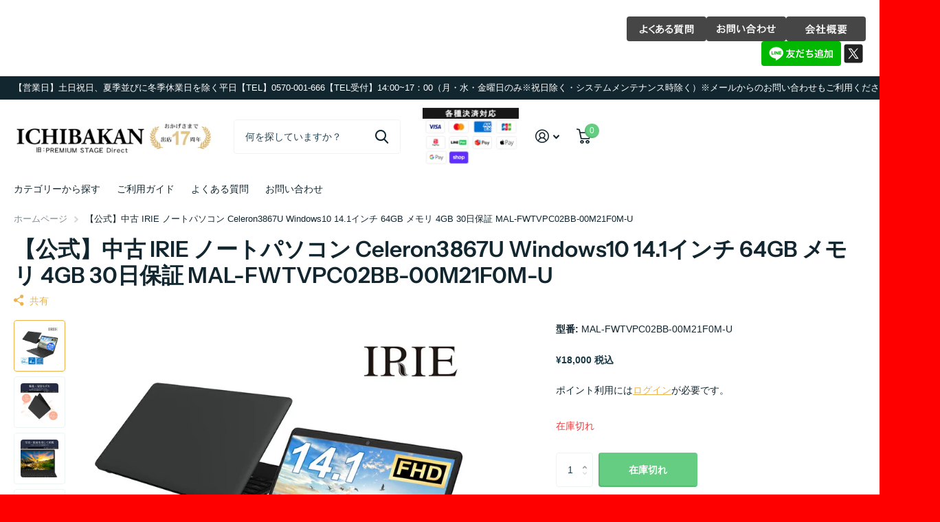

--- FILE ---
content_type: text/html; charset=utf-8
request_url: https://www.ichibakan.jp/products/mal-fwtvpc02bb-00m21f0m-u
body_size: 44604
content:
<!doctype html>
<html lang="ja" data-theme="xtra" dir="ltr" class="no-js  ">
	<head>
      <script type="application/vnd.locksmith+json" data-locksmith>{"version":"v254","locked":false,"initialized":true,"scope":"product","access_granted":true,"access_denied":false,"requires_customer":false,"manual_lock":false,"remote_lock":false,"has_timeout":false,"remote_rendered":null,"hide_resource":false,"hide_links_to_resource":false,"transparent":true,"locks":{"all":[],"opened":[]},"keys":[],"keys_signature":"3a79e72a55c2745ed294fd3977aa591971570d8faac36b468c8f5a11f9a63624","state":{"template":"product","theme":158634672449,"product":"mal-fwtvpc02bb-00m21f0m-u","collection":null,"page":null,"blog":null,"article":null,"app":null},"now":1769044095,"path":"\/products\/mal-fwtvpc02bb-00m21f0m-u","locale_root_url":"\/","canonical_url":"https:\/\/www.ichibakan.jp\/products\/mal-fwtvpc02bb-00m21f0m-u","customer_id":null,"customer_id_signature":"3a79e72a55c2745ed294fd3977aa591971570d8faac36b468c8f5a11f9a63624","cart":null}</script><script data-locksmith>!function(){undefined;!function(){var s=window.Locksmith={},e=document.querySelector('script[type="application/vnd.locksmith+json"]'),n=e&&e.innerHTML;if(s.state={},s.util={},s.loading=!1,n)try{s.state=JSON.parse(n)}catch(d){}if(document.addEventListener&&document.querySelector){var o,a,i,t=[76,79,67,75,83,77,73,84,72,49,49],c=function(){a=t.slice(0)},l="style",r=function(e){e&&27!==e.keyCode&&"click"!==e.type||(document.removeEventListener("keydown",r),document.removeEventListener("click",r),o&&document.body.removeChild(o),o=null)};c(),document.addEventListener("keyup",function(e){if(e.keyCode===a[0]){if(clearTimeout(i),a.shift(),0<a.length)return void(i=setTimeout(c,1e3));c(),r(),(o=document.createElement("div"))[l].width="50%",o[l].maxWidth="1000px",o[l].height="85%",o[l].border="1px rgba(0, 0, 0, 0.2) solid",o[l].background="rgba(255, 255, 255, 0.99)",o[l].borderRadius="4px",o[l].position="fixed",o[l].top="50%",o[l].left="50%",o[l].transform="translateY(-50%) translateX(-50%)",o[l].boxShadow="0 2px 5px rgba(0, 0, 0, 0.3), 0 0 100vh 100vw rgba(0, 0, 0, 0.5)",o[l].zIndex="2147483645";var t=document.createElement("textarea");t.value=JSON.stringify(JSON.parse(n),null,2),t[l].border="none",t[l].display="block",t[l].boxSizing="border-box",t[l].width="100%",t[l].height="100%",t[l].background="transparent",t[l].padding="22px",t[l].fontFamily="monospace",t[l].fontSize="14px",t[l].color="#333",t[l].resize="none",t[l].outline="none",t.readOnly=!0,o.appendChild(t),document.body.appendChild(o),t.addEventListener("click",function(e){e.stopImmediatePropagation()}),t.select(),document.addEventListener("keydown",r),document.addEventListener("click",r)}})}s.isEmbedded=-1!==window.location.search.indexOf("_ab=0&_fd=0&_sc=1"),s.path=s.state.path||window.location.pathname,s.basePath=s.state.locale_root_url.concat("/apps/locksmith").replace(/^\/\//,"/"),s.reloading=!1,s.util.console=window.console||{log:function(){},error:function(){}},s.util.makeUrl=function(e,t){var n,o=s.basePath+e,a=[],i=s.cache();for(n in i)a.push(n+"="+encodeURIComponent(i[n]));for(n in t)a.push(n+"="+encodeURIComponent(t[n]));return s.state.customer_id&&(a.push("customer_id="+encodeURIComponent(s.state.customer_id)),a.push("customer_id_signature="+encodeURIComponent(s.state.customer_id_signature))),o+=(-1===o.indexOf("?")?"?":"&")+a.join("&")},s._initializeCallbacks=[],s.on=function(e,t){if("initialize"!==e)throw'Locksmith.on() currently only supports the "initialize" event';s._initializeCallbacks.push(t)},s.initializeSession=function(e){if(!s.isEmbedded){var t=!1,n=!0,o=!0;(e=e||{}).silent&&(o=n=!(t=!0)),s.ping({silent:t,spinner:n,reload:o,callback:function(){s._initializeCallbacks.forEach(function(e){e()})}})}},s.cache=function(e){var t={};try{var n=function a(e){return(document.cookie.match("(^|; )"+e+"=([^;]*)")||0)[2]};t=JSON.parse(decodeURIComponent(n("locksmith-params")||"{}"))}catch(d){}if(e){for(var o in e)t[o]=e[o];document.cookie="locksmith-params=; expires=Thu, 01 Jan 1970 00:00:00 GMT; path=/",document.cookie="locksmith-params="+encodeURIComponent(JSON.stringify(t))+"; path=/"}return t},s.cache.cart=s.state.cart,s.cache.cartLastSaved=null,s.params=s.cache(),s.util.reload=function(){s.reloading=!0;try{window.location.href=window.location.href.replace(/#.*/,"")}catch(d){s.util.console.error("Preferred reload method failed",d),window.location.reload()}},s.cache.saveCart=function(e){if(!s.cache.cart||s.cache.cart===s.cache.cartLastSaved)return e?e():null;var t=s.cache.cartLastSaved;s.cache.cartLastSaved=s.cache.cart,fetch("/cart/update.js",{method:"POST",headers:{"Content-Type":"application/json",Accept:"application/json"},body:JSON.stringify({attributes:{locksmith:s.cache.cart}})}).then(function(e){if(!e.ok)throw new Error("Cart update failed: "+e.status);return e.json()}).then(function(){e&&e()})["catch"](function(e){if(s.cache.cartLastSaved=t,!s.reloading)throw e})},s.util.spinnerHTML='<style>body{background:#FFF}@keyframes spin{from{transform:rotate(0deg)}to{transform:rotate(360deg)}}#loading{display:flex;width:100%;height:50vh;color:#777;align-items:center;justify-content:center}#loading .spinner{display:block;animation:spin 600ms linear infinite;position:relative;width:50px;height:50px}#loading .spinner-ring{stroke:currentColor;stroke-dasharray:100%;stroke-width:2px;stroke-linecap:round;fill:none}</style><div id="loading"><div class="spinner"><svg width="100%" height="100%"><svg preserveAspectRatio="xMinYMin"><circle class="spinner-ring" cx="50%" cy="50%" r="45%"></circle></svg></svg></div></div>',s.util.clobberBody=function(e){document.body.innerHTML=e},s.util.clobberDocument=function(e){e.responseText&&(e=e.responseText),document.documentElement&&document.removeChild(document.documentElement);var t=document.open("text/html","replace");t.writeln(e),t.close(),setTimeout(function(){var e=t.querySelector("[autofocus]");e&&e.focus()},100)},s.util.serializeForm=function(e){if(e&&"FORM"===e.nodeName){var t,n,o={};for(t=e.elements.length-1;0<=t;t-=1)if(""!==e.elements[t].name)switch(e.elements[t].nodeName){case"INPUT":switch(e.elements[t].type){default:case"text":case"hidden":case"password":case"button":case"reset":case"submit":o[e.elements[t].name]=e.elements[t].value;break;case"checkbox":case"radio":e.elements[t].checked&&(o[e.elements[t].name]=e.elements[t].value);break;case"file":}break;case"TEXTAREA":o[e.elements[t].name]=e.elements[t].value;break;case"SELECT":switch(e.elements[t].type){case"select-one":o[e.elements[t].name]=e.elements[t].value;break;case"select-multiple":for(n=e.elements[t].options.length-1;0<=n;n-=1)e.elements[t].options[n].selected&&(o[e.elements[t].name]=e.elements[t].options[n].value)}break;case"BUTTON":switch(e.elements[t].type){case"reset":case"submit":case"button":o[e.elements[t].name]=e.elements[t].value}}return o}},s.util.on=function(e,i,s,t){t=t||document;var c="locksmith-"+e+i,n=function(e){var t=e.target,n=e.target.parentElement,o=t&&t.className&&(t.className.baseVal||t.className)||"",a=n&&n.className&&(n.className.baseVal||n.className)||"";("string"==typeof o&&-1!==o.split(/\s+/).indexOf(i)||"string"==typeof a&&-1!==a.split(/\s+/).indexOf(i))&&!e[c]&&(e[c]=!0,s(e))};t.attachEvent?t.attachEvent(e,n):t.addEventListener(e,n,!1)},s.util.enableActions=function(e){s.util.on("click","locksmith-action",function(e){e.preventDefault();var t=e.target;t.dataset.confirmWith&&!confirm(t.dataset.confirmWith)||(t.disabled=!0,t.innerText=t.dataset.disableWith,s.post("/action",t.dataset.locksmithParams,{spinner:!1,type:"text",success:function(e){(e=JSON.parse(e.responseText)).message&&alert(e.message),s.util.reload()}}))},e)},s.util.inject=function(e,t){var n=["data","locksmith","append"];if(-1!==t.indexOf(n.join("-"))){var o=document.createElement("div");o.innerHTML=t,e.appendChild(o)}else e.innerHTML=t;var a,i,s=e.querySelectorAll("script");for(i=0;i<s.length;++i){a=s[i];var c=document.createElement("script");if(a.type&&(c.type=a.type),a.src)c.src=a.src;else{var l=document.createTextNode(a.innerHTML);c.appendChild(l)}e.appendChild(c)}var r=e.querySelector("[autofocus]");r&&r.focus()},s.post=function(e,t,n){!1!==(n=n||{}).spinner&&s.util.clobberBody(s.util.spinnerHTML);var o={};n.container===document?(o.layout=1,n.success=function(e){s.util.clobberDocument(e)}):n.container&&(o.layout=0,n.success=function(e){var t=document.getElementById(n.container);s.util.inject(t,e),t.id===t.firstChild.id&&t.parentElement.replaceChild(t.firstChild,t)}),n.form_type&&(t.form_type=n.form_type),n.include_layout_classes!==undefined&&(t.include_layout_classes=n.include_layout_classes),n.lock_id!==undefined&&(t.lock_id=n.lock_id),s.loading=!0;var a=s.util.makeUrl(e,o),i="json"===n.type||"text"===n.type;fetch(a,{method:"POST",headers:{"Content-Type":"application/json",Accept:i?"application/json":"text/html"},body:JSON.stringify(t)}).then(function(e){if(!e.ok)throw new Error("Request failed: "+e.status);return e.text()}).then(function(e){var t=n.success||s.util.clobberDocument;t(i?{responseText:e}:e)})["catch"](function(e){if(!s.reloading)if("dashboard.weglot.com"!==window.location.host){if(!n.silent)throw alert("Something went wrong! Please refresh and try again."),e;console.error(e)}else console.error(e)})["finally"](function(){s.loading=!1})},s.postResource=function(e,t){e.path=s.path,e.search=window.location.search,e.state=s.state,e.passcode&&(e.passcode=e.passcode.trim()),e.email&&(e.email=e.email.trim()),e.state.cart=s.cache.cart,e.locksmith_json=s.jsonTag,e.locksmith_json_signature=s.jsonTagSignature,s.post("/resource",e,t)},s.ping=function(e){if(!s.isEmbedded){e=e||{};var t=function(){e.reload?s.util.reload():"function"==typeof e.callback&&e.callback()};s.post("/ping",{path:s.path,search:window.location.search,state:s.state},{spinner:!!e.spinner,silent:"undefined"==typeof e.silent||e.silent,type:"text",success:function(e){e&&e.responseText?((e=JSON.parse(e.responseText)).messages&&0<e.messages.length&&s.showMessages(e.messages),e.cart&&s.cache.cart!==e.cart?(s.cache.cart=e.cart,s.cache.saveCart(function(){t(),e.cart&&e.cart.match(/^.+:/)&&s.util.reload()})):t()):console.error("[Locksmith] Invalid result in ping callback:",e)}})}},s.timeoutMonitor=function(){var e=s.cache.cart;s.ping({callback:function(){e!==s.cache.cart||setTimeout(function(){s.timeoutMonitor()},6e4)}})},s.showMessages=function(e){var t=document.createElement("div");t.style.position="fixed",t.style.left=0,t.style.right=0,t.style.bottom="-50px",t.style.opacity=0,t.style.background="#191919",t.style.color="#ddd",t.style.transition="bottom 0.2s, opacity 0.2s",t.style.zIndex=999999,t.innerHTML="        <style>          .locksmith-ab .locksmith-b { display: none; }          .locksmith-ab.toggled .locksmith-b { display: flex; }          .locksmith-ab.toggled .locksmith-a { display: none; }          .locksmith-flex { display: flex; flex-wrap: wrap; justify-content: space-between; align-items: center; padding: 10px 20px; }          .locksmith-message + .locksmith-message { border-top: 1px #555 solid; }          .locksmith-message a { color: inherit; font-weight: bold; }          .locksmith-message a:hover { color: inherit; opacity: 0.8; }          a.locksmith-ab-toggle { font-weight: inherit; text-decoration: underline; }          .locksmith-text { flex-grow: 1; }          .locksmith-cta { flex-grow: 0; text-align: right; }          .locksmith-cta button { transform: scale(0.8); transform-origin: left; }          .locksmith-cta > * { display: block; }          .locksmith-cta > * + * { margin-top: 10px; }          .locksmith-message a.locksmith-close { flex-grow: 0; text-decoration: none; margin-left: 15px; font-size: 30px; font-family: monospace; display: block; padding: 2px 10px; }                    @media screen and (max-width: 600px) {            .locksmith-wide-only { display: none !important; }            .locksmith-flex { padding: 0 15px; }            .locksmith-flex > * { margin-top: 5px; margin-bottom: 5px; }            .locksmith-cta { text-align: left; }          }                    @media screen and (min-width: 601px) {            .locksmith-narrow-only { display: none !important; }          }        </style>      "+e.map(function(e){return'<div class="locksmith-message">'+e+"</div>"}).join(""),document.body.appendChild(t),document.body.style.position="relative",document.body.parentElement.style.paddingBottom=t.offsetHeight+"px",setTimeout(function(){t.style.bottom=0,t.style.opacity=1},50),s.util.on("click","locksmith-ab-toggle",function(e){e.preventDefault();for(var t=e.target.parentElement;-1===t.className.split(" ").indexOf("locksmith-ab");)t=t.parentElement;-1!==t.className.split(" ").indexOf("toggled")?t.className=t.className.replace("toggled",""):t.className=t.className+" toggled"}),s.util.enableActions(t)}}()}();</script>
      <script data-locksmith>Locksmith.cache.cart=null</script>

  <script data-locksmith>Locksmith.jsonTag="{\"version\":\"v254\",\"locked\":false,\"initialized\":true,\"scope\":\"product\",\"access_granted\":true,\"access_denied\":false,\"requires_customer\":false,\"manual_lock\":false,\"remote_lock\":false,\"has_timeout\":false,\"remote_rendered\":null,\"hide_resource\":false,\"hide_links_to_resource\":false,\"transparent\":true,\"locks\":{\"all\":[],\"opened\":[]},\"keys\":[],\"keys_signature\":\"3a79e72a55c2745ed294fd3977aa591971570d8faac36b468c8f5a11f9a63624\",\"state\":{\"template\":\"product\",\"theme\":158634672449,\"product\":\"mal-fwtvpc02bb-00m21f0m-u\",\"collection\":null,\"page\":null,\"blog\":null,\"article\":null,\"app\":null},\"now\":1769044095,\"path\":\"\\\/products\\\/mal-fwtvpc02bb-00m21f0m-u\",\"locale_root_url\":\"\\\/\",\"canonical_url\":\"https:\\\/\\\/www.ichibakan.jp\\\/products\\\/mal-fwtvpc02bb-00m21f0m-u\",\"customer_id\":null,\"customer_id_signature\":\"3a79e72a55c2745ed294fd3977aa591971570d8faac36b468c8f5a11f9a63624\",\"cart\":null}";Locksmith.jsonTagSignature="449f8d388eb85257931efb469077598db4892e7f1455cb3235c485283f2bbc94"</script>
      <meta name="google-site-verification" content="lWyeFdGI-bhi_xDWSQdC198YxTDnUvJ2W0Oyzqvea00" />
<!-- "snippets/limespot.liquid" was not rendered, the associated app was uninstalled -->
		<meta charset="utf-8">
		<meta http-equiv="x-ua-compatible" content="ie=edge">
		<title>【公式】中古 IRIE ノートパソコン 14.1インチ 64GB 4GB – ICHIBAKAN</title><meta name="description" content="重さ約1.39kg、薄さ約211mmの軽量薄型14インチノートPC。フルHD、IPS液晶採用で写真・動画を美しく再現。コストパフォーマンスに優れたノートパソコンです。"><meta name="theme-color" content="">
		<meta name="MobileOptimized" content="320">
		<meta name="HandheldFriendly" content="true">
		<meta name="viewport" content="width=device-width, initial-scale=1, minimum-scale=1, maximum-scale=5, viewport-fit=cover, shrink-to-fit=no">
		<meta name="msapplication-config" content="//www.ichibakan.jp/cdn/shop/t/3/assets/browserconfig.xml?v=52024572095365081671692695275">

      <link href="//www.ichibakan.jp/cdn/shop/t/3/assets/custom.css?v=141498610396783169661741149284" rel="stylesheet" type="text/css" media="all" />
      <!-- Google Tag Manager -->
<script>(function(w,d,s,l,i){w[l]=w[l]||[];w[l].push({'gtm.start':
new Date().getTime(),event:'gtm.js'});var f=d.getElementsByTagName(s)[0],
j=d.createElement(s),dl=l!='dataLayer'?'&l='+l:'';j.async=true;j.src=
'https://www.googletagmanager.com/gtm.js?id='+i+dl;f.parentNode.insertBefore(j,f);
})(window,document,'script','dataLayer','GTM-PXWGNWT4');</script>
<!-- End Google Tag Manager -->
		<link rel="canonical" href="https://www.ichibakan.jp/products/mal-fwtvpc02bb-00m21f0m-u">
    <link rel="preconnect" href="https://cdn.shopify.com" crossorigin>
		<link rel="preconnect" href="https://fonts.shopifycdn.com" crossorigin><link rel="preload" as="style" href="//www.ichibakan.jp/cdn/shop/t/3/assets/screen.css?v=163400630104512392731692803719">
		<link rel="preload" as="style" href="//www.ichibakan.jp/cdn/shop/t/3/assets/theme-xtra.css?v=78076270774430152701692695271">
		<link rel="preload" as="style" href="//www.ichibakan.jp/cdn/shop/t/3/assets/screen-settings.css?v=72870157583170928201759342835">
		
		<link rel="preload" as="font" href="//www.ichibakan.jp/cdn/fonts/instrument_sans/instrumentsans_n6.27dc66245013a6f7f317d383a3cc9a0c347fb42d.woff2" type="font/woff2" crossorigin>
    
		<link rel="preload" as="font" href="//www.ichibakan.jp/cdn/shop/t/3/assets/xtra.woff2?v=39519511259337068301692695274" crossorigin>
		<link media="screen" rel="stylesheet" href="//www.ichibakan.jp/cdn/shop/t/3/assets/screen.css?v=163400630104512392731692803719" id="core-css">
		<link media="screen" rel="stylesheet" href="//www.ichibakan.jp/cdn/shop/t/3/assets/theme-xtra.css?v=78076270774430152701692695271" id="xtra-css">
		<noscript><link rel="stylesheet" href="//www.ichibakan.jp/cdn/shop/t/3/assets/async-menu.css?v=36590982183417486461692695275"></noscript><link media="screen" rel="stylesheet" href="//www.ichibakan.jp/cdn/shop/t/3/assets/page-product.css?v=151880372471234869641692695272" id="product-css"><link media="screen" rel="stylesheet" href="//www.ichibakan.jp/cdn/shop/t/3/assets/screen-settings.css?v=72870157583170928201759342835" id="custom-css">
<link rel="icon" href="//www.ichibakan.jp/cdn/shop/files/shopify_favicon_ICHIBAKAN_ver2.png?crop=center&height=32&v=1714462371&width=32" type="image/png">
			<link rel="mask-icon" href="safari-pinned-tab.svg" color="#333333">
			<link rel="apple-touch-icon" href="apple-touch-icon.png"><link rel="manifest" href="//www.ichibakan.jp/cdn/shop/t/3/assets/manifest.json?v=69675086569049310631692695274">
		<link rel="preconnect" href="//cdn.shopify.com">
		<script>document.documentElement.classList.remove('no-js'); document.documentElement.classList.add('js');</script>
		<meta name="msapplication-config" content="//www.ichibakan.jp/cdn/shop/t/3/assets/browserconfig.xml?v=52024572095365081671692695275">
<meta property="og:title" content="【公式】中古 IRIE ノートパソコン Celeron3867U Windows10 14.1インチ 64GB メモリ 4GB 30日保証 MAL-FWTVPC02BB-00M21F0M-U">
<meta property="og:type" content="product">
<meta property="og:description" content="重さ約1.39kg、薄さ約211mmの軽量薄型14インチノートPC。フルHD、IPS液晶採用で写真・動画を美しく再現。コストパフォーマンスに優れたノートパソコンです。">
<meta property="og:site_name" content="ICHIBAKAN">
<meta property="og:url" content="https://www.ichibakan.jp/products/mal-fwtvpc02bb-00m21f0m-u">

  
  <meta property="product:price:amount" content="¥18,000">
  <meta property="og:price:amount" content="¥18,000">
  <meta property="og:price:currency" content="JPY">
  <meta property="og:availability" content="out of stock" />

<meta property="og:image" content="//www.ichibakan.jp/cdn/shop/files/mal-fwtvpc02bb-az.webp?crop=center&height=500&v=1734601393&width=600">

<meta name="twitter:title" content="【公式】中古 IRIE ノートパソコン Celeron3867U Windows10 14.1インチ 64GB メモリ 4GB 30日保証 MAL-FWTVPC02BB-00M21F0M-U">
<meta name="twitter:description" content="重さ約1.39kg、薄さ約211mmの軽量薄型14インチノートPC。フルHD、IPS液晶採用で写真・動画を美しく再現。コストパフォーマンスに優れたノートパソコンです。">
<meta name="twitter:site" content="ICHIBAKAN">

<meta property="twitter:image" content="//www.ichibakan.jp/cdn/shop/files/mal-fwtvpc02bb-az.webp?crop=center&height=500&v=1734601393&width=600">
<script type="application/ld+json">
  [{
        "@context": "http://schema.org",
        "@type": "Product",
        "name": "【公式】中古 IRIE ノートパソコン Celeron3867U Windows10 14.1インチ 64GB メモリ 4GB 30日保証 MAL-FWTVPC02BB-00M21F0M-U",
        "url": "https://www.ichibakan.jp/products/mal-fwtvpc02bb-00m21f0m-u","brand": { "@type": "Brand", "name": "ICHIBAKAN" },"description": "★この商品は「中古品」となります。ご了承のうえお買い求めください。★\n※中古品のため、製品本体に微小な傷がついている場合があります。製品機能には問題ありません。※中古品のため、梱包箱に箱潰れやラベルの剥がし跡などがある場合があります。商品発送には問題ありません。※中古品のため、商品の保証期間は１ヵ月となります。\nスペック\n\n\n\nメーカー\nFFF SMART LIFE CONNECTED（エフエフエフ スマートライフコネクティッド）\n\n\n型番\nMAL-FWTVPC02BB-00M21F0M-U\n\n\nモデル名\nFFF SMART LIFE CONNECTED ノートパソコン\n\n\n商品状態\n中古品\n\n\nカラー\nブラック\n\n\nCPU\nIntel Celeron3867U（Kaby Lake-R）\n\n\nOS\nWindows10 Professional 64bit\n\n\nディスプレイ\n14.1インチ\n\n\n最大解像度\nフルHD 1920x1080\n\n\nストレージ\neMMC 64GB（オンボード）※SATA接続 2.5インチ(7mm)増設可能※M.2（2280SATA）増設用空きスロットあり。NVNe非対応\n\n\nメモリ\n4GB\n\n\nCPU速度\n1.8GHz\n\n\nHDD種類\neMMC\n\n\nHDD種類\neMMC※SATA接続 2.5インチ(7mm)増設可能※M.2（SATA）増設用空きスロットあり。NVNe非対応\n\n\n無線LAN\nIEEE802.11ａ\/b\/g\/n \/ IEEE802.11ac（W52\/W56対応）\n\n\nBluetooth\nBule tooth 4.2対応\n\n\n保証期間\n30日間\n\n\nその他\nUSB2.0×1 \/ USB3.0×1 \/ USB3.0 TypeC×1 \/ 有線RJ45LANコネクタ×1（100Mbps対応）\/HDMI Type C×1 \/ マイクロSDカードスロット×1 \/ 3.5mmφヘッドホンジャック×1日本語配列キーボード\n\n\n","image": "//www.ichibakan.jp/cdn/shop/files/mal-fwtvpc02bb-az.webp?crop=center&height=500&v=1734601393&width=600","gtin8": "","sku": "MAL-FWTVPC02BB-00M21F0M-U","offers": {
          "@type": "Offer",
          "price": "18000.0",
          "url": "https://www.ichibakan.jp/products/mal-fwtvpc02bb-00m21f0m-u",
          "priceValidUntil": "2027-01-22",
          "priceCurrency": "JPY"}
      },{
      "@context": "http://schema.org/",
      "@type": "Organization",
      "url": "https://www.ichibakan.jp/products/mal-fwtvpc02bb-00m21f0m-u",
      "name": "ICHIBAKAN",
      "legalName": "ICHIBAKAN",
      "description": "重さ約1.39kg、薄さ約211mmの軽量薄型14インチノートPC。フルHD、IPS液晶採用で写真・動画を美しく再現。コストパフォーマンスに優れたノートパソコンです。","contactPoint": {
        "@type": "ContactPoint",
        "contactType": "Customer service",
        "telephone": "03-6803-0948"
      },
      "address": {
        "@type": "PostalAddress",
        "streetAddress": "深谷中８丁目３−４",
        "addressLocality": "綾瀬市",
        "postalCode": "252-1107",
        "addressCountry": "日本"
      }
    },
    {
      "@context": "http://schema.org",
      "@type": "WebSite",
      "url": "https://www.ichibakan.jp/products/mal-fwtvpc02bb-00m21f0m-u",
      "name": "ICHIBAKAN",
      "description": "重さ約1.39kg、薄さ約211mmの軽量薄型14インチノートPC。フルHD、IPS液晶採用で写真・動画を美しく再現。コストパフォーマンスに優れたノートパソコンです。",
      "author": [
        {
          "@type": "Organization",
          "url": "https://www.someoneyouknow.online",
          "name": "Someoneyouknow",
          "address": {
            "@type": "PostalAddress",
            "streetAddress": "Wilhelminaplein 25",
            "addressLocality": "Eindhoven",
            "addressRegion": "NB",
            "postalCode": "5611 HG",
            "addressCountry": "NL"
          }
        }
      ]
    }
  ]
</script>

		<script>window.performance && window.performance.mark && window.performance.mark('shopify.content_for_header.start');</script><meta name="google-site-verification" content="AZRmh3-xBCIcdRKJaFgbXnyKBSgQnJHItv9124MEQqo">
<meta name="facebook-domain-verification" content="qof8ytgw7edhr4jghiksm8i15936sb">
<meta id="shopify-digital-wallet" name="shopify-digital-wallet" content="/80308339009/digital_wallets/dialog">
<meta name="shopify-checkout-api-token" content="11ea476b5536360a197bf324d63e0efa">
<link rel="alternate" type="application/json+oembed" href="https://www.ichibakan.jp/products/mal-fwtvpc02bb-00m21f0m-u.oembed">
<script async="async" src="/checkouts/internal/preloads.js?locale=ja-JP"></script>
<link rel="preconnect" href="https://shop.app" crossorigin="anonymous">
<script async="async" src="https://shop.app/checkouts/internal/preloads.js?locale=ja-JP&shop_id=80308339009" crossorigin="anonymous"></script>
<script id="apple-pay-shop-capabilities" type="application/json">{"shopId":80308339009,"countryCode":"JP","currencyCode":"JPY","merchantCapabilities":["supports3DS"],"merchantId":"gid:\/\/shopify\/Shop\/80308339009","merchantName":"ICHIBAKAN","requiredBillingContactFields":["postalAddress","email","phone"],"requiredShippingContactFields":["postalAddress","email","phone"],"shippingType":"shipping","supportedNetworks":["visa","masterCard","amex","jcb","discover"],"total":{"type":"pending","label":"ICHIBAKAN","amount":"1.00"},"shopifyPaymentsEnabled":true,"supportsSubscriptions":true}</script>
<script id="shopify-features" type="application/json">{"accessToken":"11ea476b5536360a197bf324d63e0efa","betas":["rich-media-storefront-analytics"],"domain":"www.ichibakan.jp","predictiveSearch":false,"shopId":80308339009,"locale":"ja"}</script>
<script>var Shopify = Shopify || {};
Shopify.shop = "c793cb-2.myshopify.com";
Shopify.locale = "ja";
Shopify.currency = {"active":"JPY","rate":"1.0"};
Shopify.country = "JP";
Shopify.theme = {"name":"Xtra","id":158634672449,"schema_name":"Xtra","schema_version":"3.3.0","theme_store_id":1609,"role":"main"};
Shopify.theme.handle = "null";
Shopify.theme.style = {"id":null,"handle":null};
Shopify.cdnHost = "www.ichibakan.jp/cdn";
Shopify.routes = Shopify.routes || {};
Shopify.routes.root = "/";</script>
<script type="module">!function(o){(o.Shopify=o.Shopify||{}).modules=!0}(window);</script>
<script>!function(o){function n(){var o=[];function n(){o.push(Array.prototype.slice.apply(arguments))}return n.q=o,n}var t=o.Shopify=o.Shopify||{};t.loadFeatures=n(),t.autoloadFeatures=n()}(window);</script>
<script>
  window.ShopifyPay = window.ShopifyPay || {};
  window.ShopifyPay.apiHost = "shop.app\/pay";
  window.ShopifyPay.redirectState = null;
</script>
<script id="shop-js-analytics" type="application/json">{"pageType":"product"}</script>
<script defer="defer" async type="module" src="//www.ichibakan.jp/cdn/shopifycloud/shop-js/modules/v2/client.init-shop-cart-sync_0MstufBG.ja.esm.js"></script>
<script defer="defer" async type="module" src="//www.ichibakan.jp/cdn/shopifycloud/shop-js/modules/v2/chunk.common_jll-23Z1.esm.js"></script>
<script defer="defer" async type="module" src="//www.ichibakan.jp/cdn/shopifycloud/shop-js/modules/v2/chunk.modal_HXih6-AF.esm.js"></script>
<script type="module">
  await import("//www.ichibakan.jp/cdn/shopifycloud/shop-js/modules/v2/client.init-shop-cart-sync_0MstufBG.ja.esm.js");
await import("//www.ichibakan.jp/cdn/shopifycloud/shop-js/modules/v2/chunk.common_jll-23Z1.esm.js");
await import("//www.ichibakan.jp/cdn/shopifycloud/shop-js/modules/v2/chunk.modal_HXih6-AF.esm.js");

  window.Shopify.SignInWithShop?.initShopCartSync?.({"fedCMEnabled":true,"windoidEnabled":true});

</script>
<script>
  window.Shopify = window.Shopify || {};
  if (!window.Shopify.featureAssets) window.Shopify.featureAssets = {};
  window.Shopify.featureAssets['shop-js'] = {"shop-cart-sync":["modules/v2/client.shop-cart-sync_DN7iwvRY.ja.esm.js","modules/v2/chunk.common_jll-23Z1.esm.js","modules/v2/chunk.modal_HXih6-AF.esm.js"],"init-fed-cm":["modules/v2/client.init-fed-cm_DmZOWWut.ja.esm.js","modules/v2/chunk.common_jll-23Z1.esm.js","modules/v2/chunk.modal_HXih6-AF.esm.js"],"shop-cash-offers":["modules/v2/client.shop-cash-offers_HFfvn_Gz.ja.esm.js","modules/v2/chunk.common_jll-23Z1.esm.js","modules/v2/chunk.modal_HXih6-AF.esm.js"],"shop-login-button":["modules/v2/client.shop-login-button_BVN3pvk0.ja.esm.js","modules/v2/chunk.common_jll-23Z1.esm.js","modules/v2/chunk.modal_HXih6-AF.esm.js"],"pay-button":["modules/v2/client.pay-button_CyS_4GVi.ja.esm.js","modules/v2/chunk.common_jll-23Z1.esm.js","modules/v2/chunk.modal_HXih6-AF.esm.js"],"shop-button":["modules/v2/client.shop-button_zh22db91.ja.esm.js","modules/v2/chunk.common_jll-23Z1.esm.js","modules/v2/chunk.modal_HXih6-AF.esm.js"],"avatar":["modules/v2/client.avatar_BTnouDA3.ja.esm.js"],"init-windoid":["modules/v2/client.init-windoid_BlVJIuJ5.ja.esm.js","modules/v2/chunk.common_jll-23Z1.esm.js","modules/v2/chunk.modal_HXih6-AF.esm.js"],"init-shop-for-new-customer-accounts":["modules/v2/client.init-shop-for-new-customer-accounts_BqzwtUK7.ja.esm.js","modules/v2/client.shop-login-button_BVN3pvk0.ja.esm.js","modules/v2/chunk.common_jll-23Z1.esm.js","modules/v2/chunk.modal_HXih6-AF.esm.js"],"init-shop-email-lookup-coordinator":["modules/v2/client.init-shop-email-lookup-coordinator_DKDv3hKi.ja.esm.js","modules/v2/chunk.common_jll-23Z1.esm.js","modules/v2/chunk.modal_HXih6-AF.esm.js"],"init-shop-cart-sync":["modules/v2/client.init-shop-cart-sync_0MstufBG.ja.esm.js","modules/v2/chunk.common_jll-23Z1.esm.js","modules/v2/chunk.modal_HXih6-AF.esm.js"],"shop-toast-manager":["modules/v2/client.shop-toast-manager_BkVvTGW3.ja.esm.js","modules/v2/chunk.common_jll-23Z1.esm.js","modules/v2/chunk.modal_HXih6-AF.esm.js"],"init-customer-accounts":["modules/v2/client.init-customer-accounts_CZbUHFPX.ja.esm.js","modules/v2/client.shop-login-button_BVN3pvk0.ja.esm.js","modules/v2/chunk.common_jll-23Z1.esm.js","modules/v2/chunk.modal_HXih6-AF.esm.js"],"init-customer-accounts-sign-up":["modules/v2/client.init-customer-accounts-sign-up_C0QA8nCd.ja.esm.js","modules/v2/client.shop-login-button_BVN3pvk0.ja.esm.js","modules/v2/chunk.common_jll-23Z1.esm.js","modules/v2/chunk.modal_HXih6-AF.esm.js"],"shop-follow-button":["modules/v2/client.shop-follow-button_CSkbpFfm.ja.esm.js","modules/v2/chunk.common_jll-23Z1.esm.js","modules/v2/chunk.modal_HXih6-AF.esm.js"],"checkout-modal":["modules/v2/client.checkout-modal_rYdHFJTE.ja.esm.js","modules/v2/chunk.common_jll-23Z1.esm.js","modules/v2/chunk.modal_HXih6-AF.esm.js"],"shop-login":["modules/v2/client.shop-login_DeXIozZF.ja.esm.js","modules/v2/chunk.common_jll-23Z1.esm.js","modules/v2/chunk.modal_HXih6-AF.esm.js"],"lead-capture":["modules/v2/client.lead-capture_DGEoeVgo.ja.esm.js","modules/v2/chunk.common_jll-23Z1.esm.js","modules/v2/chunk.modal_HXih6-AF.esm.js"],"payment-terms":["modules/v2/client.payment-terms_BXPcfuME.ja.esm.js","modules/v2/chunk.common_jll-23Z1.esm.js","modules/v2/chunk.modal_HXih6-AF.esm.js"]};
</script>
<script>(function() {
  var isLoaded = false;
  function asyncLoad() {
    if (isLoaded) return;
    isLoaded = true;
    var urls = ["https:\/\/prismacart-review.s3.amazonaws.com\/assets\/js\/review-box.js?shop=c793cb-2.myshopify.com","https:\/\/cdn.s3.pop-convert.com\/pcjs.production.min.js?unique_id=c793cb-2.myshopify.com\u0026shop=c793cb-2.myshopify.com","https:\/\/script.pop-convert.com\/new-micro\/production.pc.min.js?unique_id=c793cb-2.myshopify.com\u0026shop=c793cb-2.myshopify.com"];
    for (var i = 0; i < urls.length; i++) {
      var s = document.createElement('script');
      s.type = 'text/javascript';
      s.async = true;
      s.src = urls[i];
      var x = document.getElementsByTagName('script')[0];
      x.parentNode.insertBefore(s, x);
    }
  };
  if(window.attachEvent) {
    window.attachEvent('onload', asyncLoad);
  } else {
    window.addEventListener('load', asyncLoad, false);
  }
})();</script>
<script id="__st">var __st={"a":80308339009,"offset":32400,"reqid":"0176d460-7ca0-428c-a4aa-57a95d756415-1769044095","pageurl":"www.ichibakan.jp\/products\/mal-fwtvpc02bb-00m21f0m-u","u":"f2f77abe0c74","p":"product","rtyp":"product","rid":8792917639489};</script>
<script>window.ShopifyPaypalV4VisibilityTracking = true;</script>
<script id="captcha-bootstrap">!function(){'use strict';const t='contact',e='account',n='new_comment',o=[[t,t],['blogs',n],['comments',n],[t,'customer']],c=[[e,'customer_login'],[e,'guest_login'],[e,'recover_customer_password'],[e,'create_customer']],r=t=>t.map((([t,e])=>`form[action*='/${t}']:not([data-nocaptcha='true']) input[name='form_type'][value='${e}']`)).join(','),a=t=>()=>t?[...document.querySelectorAll(t)].map((t=>t.form)):[];function s(){const t=[...o],e=r(t);return a(e)}const i='password',u='form_key',d=['recaptcha-v3-token','g-recaptcha-response','h-captcha-response',i],f=()=>{try{return window.sessionStorage}catch{return}},m='__shopify_v',_=t=>t.elements[u];function p(t,e,n=!1){try{const o=window.sessionStorage,c=JSON.parse(o.getItem(e)),{data:r}=function(t){const{data:e,action:n}=t;return t[m]||n?{data:e,action:n}:{data:t,action:n}}(c);for(const[e,n]of Object.entries(r))t.elements[e]&&(t.elements[e].value=n);n&&o.removeItem(e)}catch(o){console.error('form repopulation failed',{error:o})}}const l='form_type',E='cptcha';function T(t){t.dataset[E]=!0}const w=window,h=w.document,L='Shopify',v='ce_forms',y='captcha';let A=!1;((t,e)=>{const n=(g='f06e6c50-85a8-45c8-87d0-21a2b65856fe',I='https://cdn.shopify.com/shopifycloud/storefront-forms-hcaptcha/ce_storefront_forms_captcha_hcaptcha.v1.5.2.iife.js',D={infoText:'hCaptchaによる保護',privacyText:'プライバシー',termsText:'利用規約'},(t,e,n)=>{const o=w[L][v],c=o.bindForm;if(c)return c(t,g,e,D).then(n);var r;o.q.push([[t,g,e,D],n]),r=I,A||(h.body.append(Object.assign(h.createElement('script'),{id:'captcha-provider',async:!0,src:r})),A=!0)});var g,I,D;w[L]=w[L]||{},w[L][v]=w[L][v]||{},w[L][v].q=[],w[L][y]=w[L][y]||{},w[L][y].protect=function(t,e){n(t,void 0,e),T(t)},Object.freeze(w[L][y]),function(t,e,n,w,h,L){const[v,y,A,g]=function(t,e,n){const i=e?o:[],u=t?c:[],d=[...i,...u],f=r(d),m=r(i),_=r(d.filter((([t,e])=>n.includes(e))));return[a(f),a(m),a(_),s()]}(w,h,L),I=t=>{const e=t.target;return e instanceof HTMLFormElement?e:e&&e.form},D=t=>v().includes(t);t.addEventListener('submit',(t=>{const e=I(t);if(!e)return;const n=D(e)&&!e.dataset.hcaptchaBound&&!e.dataset.recaptchaBound,o=_(e),c=g().includes(e)&&(!o||!o.value);(n||c)&&t.preventDefault(),c&&!n&&(function(t){try{if(!f())return;!function(t){const e=f();if(!e)return;const n=_(t);if(!n)return;const o=n.value;o&&e.removeItem(o)}(t);const e=Array.from(Array(32),(()=>Math.random().toString(36)[2])).join('');!function(t,e){_(t)||t.append(Object.assign(document.createElement('input'),{type:'hidden',name:u})),t.elements[u].value=e}(t,e),function(t,e){const n=f();if(!n)return;const o=[...t.querySelectorAll(`input[type='${i}']`)].map((({name:t})=>t)),c=[...d,...o],r={};for(const[a,s]of new FormData(t).entries())c.includes(a)||(r[a]=s);n.setItem(e,JSON.stringify({[m]:1,action:t.action,data:r}))}(t,e)}catch(e){console.error('failed to persist form',e)}}(e),e.submit())}));const S=(t,e)=>{t&&!t.dataset[E]&&(n(t,e.some((e=>e===t))),T(t))};for(const o of['focusin','change'])t.addEventListener(o,(t=>{const e=I(t);D(e)&&S(e,y())}));const B=e.get('form_key'),M=e.get(l),P=B&&M;t.addEventListener('DOMContentLoaded',(()=>{const t=y();if(P)for(const e of t)e.elements[l].value===M&&p(e,B);[...new Set([...A(),...v().filter((t=>'true'===t.dataset.shopifyCaptcha))])].forEach((e=>S(e,t)))}))}(h,new URLSearchParams(w.location.search),n,t,e,['guest_login'])})(!0,!0)}();</script>
<script integrity="sha256-4kQ18oKyAcykRKYeNunJcIwy7WH5gtpwJnB7kiuLZ1E=" data-source-attribution="shopify.loadfeatures" defer="defer" src="//www.ichibakan.jp/cdn/shopifycloud/storefront/assets/storefront/load_feature-a0a9edcb.js" crossorigin="anonymous"></script>
<script crossorigin="anonymous" defer="defer" src="//www.ichibakan.jp/cdn/shopifycloud/storefront/assets/shopify_pay/storefront-65b4c6d7.js?v=20250812"></script>
<script data-source-attribution="shopify.dynamic_checkout.dynamic.init">var Shopify=Shopify||{};Shopify.PaymentButton=Shopify.PaymentButton||{isStorefrontPortableWallets:!0,init:function(){window.Shopify.PaymentButton.init=function(){};var t=document.createElement("script");t.src="https://www.ichibakan.jp/cdn/shopifycloud/portable-wallets/latest/portable-wallets.ja.js",t.type="module",document.head.appendChild(t)}};
</script>
<script data-source-attribution="shopify.dynamic_checkout.buyer_consent">
  function portableWalletsHideBuyerConsent(e){var t=document.getElementById("shopify-buyer-consent"),n=document.getElementById("shopify-subscription-policy-button");t&&n&&(t.classList.add("hidden"),t.setAttribute("aria-hidden","true"),n.removeEventListener("click",e))}function portableWalletsShowBuyerConsent(e){var t=document.getElementById("shopify-buyer-consent"),n=document.getElementById("shopify-subscription-policy-button");t&&n&&(t.classList.remove("hidden"),t.removeAttribute("aria-hidden"),n.addEventListener("click",e))}window.Shopify?.PaymentButton&&(window.Shopify.PaymentButton.hideBuyerConsent=portableWalletsHideBuyerConsent,window.Shopify.PaymentButton.showBuyerConsent=portableWalletsShowBuyerConsent);
</script>
<script>
  function portableWalletsCleanup(e){e&&e.src&&console.error("Failed to load portable wallets script "+e.src);var t=document.querySelectorAll("shopify-accelerated-checkout .shopify-payment-button__skeleton, shopify-accelerated-checkout-cart .wallet-cart-button__skeleton"),e=document.getElementById("shopify-buyer-consent");for(let e=0;e<t.length;e++)t[e].remove();e&&e.remove()}function portableWalletsNotLoadedAsModule(e){e instanceof ErrorEvent&&"string"==typeof e.message&&e.message.includes("import.meta")&&"string"==typeof e.filename&&e.filename.includes("portable-wallets")&&(window.removeEventListener("error",portableWalletsNotLoadedAsModule),window.Shopify.PaymentButton.failedToLoad=e,"loading"===document.readyState?document.addEventListener("DOMContentLoaded",window.Shopify.PaymentButton.init):window.Shopify.PaymentButton.init())}window.addEventListener("error",portableWalletsNotLoadedAsModule);
</script>

<script type="module" src="https://www.ichibakan.jp/cdn/shopifycloud/portable-wallets/latest/portable-wallets.ja.js" onError="portableWalletsCleanup(this)" crossorigin="anonymous"></script>
<script nomodule>
  document.addEventListener("DOMContentLoaded", portableWalletsCleanup);
</script>

<link id="shopify-accelerated-checkout-styles" rel="stylesheet" media="screen" href="https://www.ichibakan.jp/cdn/shopifycloud/portable-wallets/latest/accelerated-checkout-backwards-compat.css" crossorigin="anonymous">
<style id="shopify-accelerated-checkout-cart">
        #shopify-buyer-consent {
  margin-top: 1em;
  display: inline-block;
  width: 100%;
}

#shopify-buyer-consent.hidden {
  display: none;
}

#shopify-subscription-policy-button {
  background: none;
  border: none;
  padding: 0;
  text-decoration: underline;
  font-size: inherit;
  cursor: pointer;
}

#shopify-subscription-policy-button::before {
  box-shadow: none;
}

      </style>

<script>window.performance && window.performance.mark && window.performance.mark('shopify.content_for_header.end');</script>
<script id="etsMMNavigator">
    var ETS_MM_MONEY_FORMAT = "¥{{amount_no_decimals}}";
    var ETS_MM_LINK_LIST = [{id: "main-menu", title: "メインメニュー", items: ["/","/pages/guide",]},{id: "footer", title: "フッターメニュー", items: ["/search",]},{id: "link-list", title: "リニューアルフッターメニュー", items: ["/collections/%E5%85%A8%E5%95%86%E5%93%81","https://www.ichibakan.jp/pages/guide","/pages/copy-of-%E3%82%88%E3%81%8F%E3%81%82%E3%82%8B%E8%B3%AA%E5%95%8F","https://www.ichibakan.jp/pages/contact",]},{id: "599988142401-child-2fc62646d28a9719040335fc6f8c4a9c-legacy", title: "カテゴリーから探す", items: ["/collections/irie-tv-series","/collections/%E5%A4%96%E4%BB%98%E3%81%91ssd","/collections/%E5%86%85%E8%94%B5ssd","/collections/%E5%A4%96%E4%BB%98%E3%81%91hdd","/collections/%E5%86%85%E8%94%B5hdd","/collections/%E6%96%B0%E5%93%81%E5%90%8C%E6%A7%98%E3%81%AE%E8%A8%B3%E3%81%82%E3%82%8A%E3%83%91%E3%82%BD%E3%82%B3%E3%83%B3","/collections/%E3%83%91%E3%82%BD%E3%82%B3%E3%83%B3","/collections/%E3%82%BF%E3%83%96%E3%83%AC%E3%83%83%E3%83%88pc-1","/collections/%E6%B6%B2%E6%99%B6%E3%83%A2%E3%83%8B%E3%82%BF%E3%83%BC","/collections/ugreen-nas","/collections/pc%E5%91%A8%E8%BE%BA%E6%A9%9F%E5%99%A8","/collections/%E3%82%B9%E3%82%AD%E3%83%A3%E3%83%B3%E3%82%B9%E3%83%8A%E3%83%83%E3%83%97%E3%82%B7%E3%83%AA%E3%83%BC%E3%82%BA","/collections/%E7%BE%8E%E5%AE%B9%E5%AE%B6%E9%9B%BB","/collections/ba-yu","/collections/%E7%94%9F%E6%B4%BB%E5%AE%B6%E9%9B%BB","/collections/%E3%82%B4%E3%83%AB%E3%83%95%E7%94%A8%E5%93%81","/collections/%E3%82%AD%E3%83%A3%E3%83%B3%E3%83%97%E7%94%A8%E5%93%81",]},{id: "599988437313-child-af0940639ea2b0aff35c339d0e3ac8b6-legacy", title: "テレビ", items: ["/collections/%E3%83%96%E3%83%A9%E3%83%83%E3%82%AF%E3%83%95%E3%83%AC%E3%83%BC%E3%83%A0%E3%83%86%E3%83%AC%E3%83%93","/collections/%E3%83%9B%E3%83%AF%E3%82%A4%E3%83%88%E3%83%95%E3%83%AC%E3%83%BC%E3%83%A0%E3%83%86%E3%83%AC%E3%83%93","/collections/googletv","/collections/%E3%83%86%E3%83%AC%E3%83%93%E3%82%B9%E3%82%BF%E3%83%B3%E3%83%89",]},{id: "599989715265-child-c943914d9b4d39db6dac9b67c3bbc7e4-legacy", title: "パソコン", items: ["/collections/%E3%83%87%E3%82%B9%E3%82%AF%E3%83%88%E3%83%83%E3%83%97%E3%83%91%E3%82%BD%E3%82%B3%E3%83%B3","/collections/%E3%83%8E%E3%83%BC%E3%83%88%E3%83%91%E3%82%BD%E3%82%B3%E3%83%B3",]},{id: "599989813569-child-9aa0b43d73435e57128a33eae490ee5e-legacy-pc", title: "タブレットPC", items: ["/collections/%E3%82%BF%E3%83%96%E3%83%AC%E3%83%83%E3%83%88pc%E3%82%B1%E3%83%BC%E3%82%B9",]},{id: "599991124289-child-982a797c4863cd4ba96fb9df072b3134-legacy", title: "美容製品", items: ["/collections/%E3%83%98%E3%82%A2%E3%82%A2%E3%82%A4%E3%83%AD%E3%83%B3","/collections/%E3%83%98%E3%82%A2%E3%83%96%E3%83%A9%E3%82%B7","/products/fa-fpmocv5","/products/fa-epcdcv5",]},{id: "599995089217-child-1b2c12692c968e8d9c12e9500f414f19-legacy-pc", title: "PC周辺機器", items: ["/collections/%E3%83%8F%E3%83%BC%E3%83%89%E3%83%87%E3%82%A3%E3%82%B9%E3%82%AF%E3%82%B1%E3%83%BC%E3%82%B9-%E3%82%B9%E3%82%BF%E3%83%B3%E3%83%89","/collections/usb%E3%83%8F%E3%83%96","/collections/usb%E5%85%85%E9%9B%BB%E5%99%A8",]},{id: "599988666689-child-79714b5ce865c5df82342e314243c9f4-legacy", title: "液晶モニター", items: ["/collections/%E3%83%A2%E3%83%8B%E3%82%BF%E3%83%BC%E3%82%B9%E3%82%BF%E3%83%B3%E3%83%89","/collections/%E3%83%A2%E3%83%8B%E3%82%BF%E3%83%BC%E3%82%A2%E3%83%BC%E3%83%A0",]},{id: "599988863297-child-500d989ebebeae0d4287e643c478bb6c-legacy-ssd", title: "内蔵SSD", items: ["/collections/seagate-ssd",]},{id: "599988502849-child-d58e108f2931d698ff086e4d2d951040-legacy", title: "外付けハードディスク", items: ["/collections/2-5%E3%82%A4%E3%83%B3%E3%83%81%E5%A4%96%E4%BB%98%E3%81%91%E3%83%8F%E3%83%BC%E3%83%89%E3%83%87%E3%82%A3%E3%82%B9%E3%82%AF-%E3%83%9D%E3%83%BC%E3%82%BF%E3%83%96%E3%83%AB","/collections/3-5%E3%82%A4%E3%83%B3%E3%83%81%E5%A4%96%E4%BB%98%E3%81%91%E3%83%8F%E3%83%BC%E3%83%89%E3%83%87%E3%82%A3%E3%82%B9%E3%82%AF",]},{id: "customer-account-main-menu", title: "お客様アカウントのメインメニュー", items: ["/","https://shopify.com/80308339009/account/orders?locale=ja&region_country=JP",]},{id: "599988896065-child-3d9029a5c1ee4836e3d6f3a72b974200-legacy", title: "新品同様訳ありパソコン", items: ["/collections/%E5%AF%8C%E5%A3%AB%E9%80%9A%E3%83%91%E3%82%BD%E3%82%B3%E3%83%B3","/collections/dynabook",]},];
</script>
<script type="text/javascript">
    var ETS_MM_CART_ITEM_COUNT = 0;
</script>

<script src="//www.ichibakan.jp/cdn/shop/t/3/assets/ets_mm_config.js?v=8407157995752024391696309130" type="text/javascript"></script>

		
	
  
























 




 <div class="evm-wiser-popup-mainsection"></div>	<link rel="dns-prefetch" href="https://review.wsy400.com/">

  <script type="text/javascript" src="https://review.wsy400.com/scriptTag/star.js" defer="defer"></script>


  

<!-- BEGIN app block: shopify://apps/judge-me-reviews/blocks/judgeme_core/61ccd3b1-a9f2-4160-9fe9-4fec8413e5d8 --><!-- Start of Judge.me Core -->






<link rel="dns-prefetch" href="https://cdnwidget.judge.me">
<link rel="dns-prefetch" href="https://cdn.judge.me">
<link rel="dns-prefetch" href="https://cdn1.judge.me">
<link rel="dns-prefetch" href="https://api.judge.me">

<script data-cfasync='false' class='jdgm-settings-script'>window.jdgmSettings={"pagination":5,"disable_web_reviews":false,"badge_no_review_text":"レビューなし","badge_n_reviews_text":"{{ n }}件のレビュー","hide_badge_preview_if_no_reviews":true,"badge_hide_text":false,"enforce_center_preview_badge":false,"widget_title":"カスタマーレビュー","widget_open_form_text":"レビューを書く","widget_close_form_text":"レビューをキャンセル","widget_refresh_page_text":"ページを更新","widget_summary_text":"{{ number_of_reviews }}件のレビューに基づく","widget_no_review_text":"最初のレビューを書きましょう","widget_name_field_text":"表示名","widget_verified_name_field_text":"認証された名前（公開）","widget_name_placeholder_text":"表示名","widget_required_field_error_text":"このフィールドは必須です。","widget_email_field_text":"メールアドレス","widget_verified_email_field_text":"認証されたメール（非公開、編集不可）","widget_email_placeholder_text":"あなたのメールアドレス（非公開）","widget_email_field_error_text":"有効なメールアドレスを入力してください。","widget_rating_field_text":"評価","widget_review_title_field_text":"レビュータイトル","widget_review_title_placeholder_text":"レビューにタイトルをつける","widget_review_body_field_text":"レビュー内容","widget_review_body_placeholder_text":"ここに書き始めてください...","widget_pictures_field_text":"写真/動画（任意）","widget_submit_review_text":"レビューを送信","widget_submit_verified_review_text":"認証済みレビューを送信","widget_submit_success_msg_with_auto_publish":"ありがとうございます！数分後にページを更新して、あなたのレビューを確認してください。\u003ca href='https://judge.me/login' target='_blank' rel='nofollow noopener'\u003eJudge.me\u003c/a\u003eにログインすることで、レビューの削除や編集ができます。","widget_submit_success_msg_no_auto_publish":"ありがとうございます！あなたのレビューはショップ管理者の承認を得た後に公開されます。\u003ca href='https://judge.me/login' target='_blank' rel='nofollow noopener'\u003eJudge.me\u003c/a\u003eにログインすることで、レビューの削除や編集ができます。","widget_show_default_reviews_out_of_total_text":"{{ n_reviews }}件のレビューのうち{{ n_reviews_shown }}件を表示しています。","widget_show_all_link_text":"すべて表示","widget_show_less_link_text":"表示を減らす","widget_author_said_text":"{{ reviewer_name }}の言葉：","widget_days_text":"{{ n }}日前","widget_weeks_text":"{{ n }}週間前","widget_months_text":"{{ n }}ヶ月前","widget_years_text":"{{ n }}年前","widget_yesterday_text":"昨日","widget_today_text":"今日","widget_replied_text":"\u003e\u003e {{ shop_name }}の返信：","widget_read_more_text":"続きを読む","widget_reviewer_name_as_initial":"","widget_rating_filter_color":"#fbcd0a","widget_rating_filter_see_all_text":"すべてのレビューを見る","widget_sorting_most_recent_text":"最新順","widget_sorting_highest_rating_text":"最高評価順","widget_sorting_lowest_rating_text":"最低評価順","widget_sorting_with_pictures_text":"写真付きのみ","widget_sorting_most_helpful_text":"最も役立つ順","widget_open_question_form_text":"質問する","widget_reviews_subtab_text":"レビュー","widget_questions_subtab_text":"質問","widget_question_label_text":"質問","widget_answer_label_text":"回答","widget_question_placeholder_text":"ここに質問を書いてください","widget_submit_question_text":"質問を送信","widget_question_submit_success_text":"ご質問ありがとうございます！回答があり次第ご連絡いたします。","verified_badge_text":"認証済み","verified_badge_bg_color":"","verified_badge_text_color":"","verified_badge_placement":"left-of-reviewer-name","widget_review_max_height":"","widget_hide_border":false,"widget_social_share":false,"widget_thumb":false,"widget_review_location_show":false,"widget_location_format":"","all_reviews_include_out_of_store_products":true,"all_reviews_out_of_store_text":"（ストア外）","all_reviews_pagination":100,"all_reviews_product_name_prefix_text":"について","enable_review_pictures":true,"enable_question_anwser":false,"widget_theme":"default","review_date_format":"mm/dd/yyyy","default_sort_method":"most-recent","widget_product_reviews_subtab_text":"製品レビュー","widget_shop_reviews_subtab_text":"ショップレビュー","widget_other_products_reviews_text":"他の製品のレビュー","widget_store_reviews_subtab_text":"ショップレビュー","widget_no_store_reviews_text":"この店舗はまだレビューを受け取っていません","widget_web_restriction_product_reviews_text":"この製品に対するレビューはまだありません","widget_no_items_text":"アイテムが見つかりません","widget_show_more_text":"もっと見る","widget_write_a_store_review_text":"ストアレビューを書く","widget_other_languages_heading":"他の言語のレビュー","widget_translate_review_text":"レビューを{{ language }}に翻訳","widget_translating_review_text":"翻訳中...","widget_show_original_translation_text":"原文を表示 ({{ language }})","widget_translate_review_failed_text":"レビューを翻訳できませんでした。","widget_translate_review_retry_text":"再試行","widget_translate_review_try_again_later_text":"後でもう一度お試しください","show_product_url_for_grouped_product":false,"widget_sorting_pictures_first_text":"写真を最初に","show_pictures_on_all_rev_page_mobile":false,"show_pictures_on_all_rev_page_desktop":false,"floating_tab_hide_mobile_install_preference":false,"floating_tab_button_name":"★ レビュー","floating_tab_title":"お客様の声","floating_tab_button_color":"","floating_tab_button_background_color":"","floating_tab_url":"","floating_tab_url_enabled":false,"floating_tab_tab_style":"text","all_reviews_text_badge_text":"お客様は当店を{{ shop.metafields.judgeme.all_reviews_count }}件のレビューに基づいて{{ shop.metafields.judgeme.all_reviews_rating | round: 1 }}/5と評価しています。","all_reviews_text_badge_text_branded_style":"{{ shop.metafields.judgeme.all_reviews_count }}件のレビューに基づいて5つ星中{{ shop.metafields.judgeme.all_reviews_rating | round: 1 }}つ星","is_all_reviews_text_badge_a_link":false,"show_stars_for_all_reviews_text_badge":false,"all_reviews_text_badge_url":"","all_reviews_text_style":"branded","all_reviews_text_color_style":"judgeme_brand_color","all_reviews_text_color":"#108474","all_reviews_text_show_jm_brand":true,"featured_carousel_show_header":true,"featured_carousel_title":"お客様の声","testimonials_carousel_title":"お客様の声","videos_carousel_title":"お客様の声","cards_carousel_title":"お客様の声","featured_carousel_count_text":"{{ n }}件のレビューから","featured_carousel_add_link_to_all_reviews_page":false,"featured_carousel_url":"","featured_carousel_show_images":true,"featured_carousel_autoslide_interval":5,"featured_carousel_arrows_on_the_sides":false,"featured_carousel_height":250,"featured_carousel_width":80,"featured_carousel_image_size":0,"featured_carousel_image_height":250,"featured_carousel_arrow_color":"#eeeeee","verified_count_badge_style":"branded","verified_count_badge_orientation":"horizontal","verified_count_badge_color_style":"judgeme_brand_color","verified_count_badge_color":"#108474","is_verified_count_badge_a_link":false,"verified_count_badge_url":"","verified_count_badge_show_jm_brand":true,"widget_rating_preset_default":5,"widget_first_sub_tab":"product-reviews","widget_show_histogram":true,"widget_histogram_use_custom_color":false,"widget_pagination_use_custom_color":false,"widget_star_use_custom_color":false,"widget_verified_badge_use_custom_color":false,"widget_write_review_use_custom_color":false,"picture_reminder_submit_button":"Upload Pictures","enable_review_videos":false,"mute_video_by_default":false,"widget_sorting_videos_first_text":"動画を最初に","widget_review_pending_text":"保留中","featured_carousel_items_for_large_screen":3,"social_share_options_order":"Facebook,Twitter","remove_microdata_snippet":false,"disable_json_ld":false,"enable_json_ld_products":false,"preview_badge_show_question_text":false,"preview_badge_no_question_text":"質問なし","preview_badge_n_question_text":"{{ number_of_questions }}件の質問","qa_badge_show_icon":false,"qa_badge_position":"same-row","remove_judgeme_branding":false,"widget_add_search_bar":false,"widget_search_bar_placeholder":"検索","widget_sorting_verified_only_text":"認証済みのみ","featured_carousel_theme":"default","featured_carousel_show_rating":true,"featured_carousel_show_title":true,"featured_carousel_show_body":true,"featured_carousel_show_date":false,"featured_carousel_show_reviewer":true,"featured_carousel_show_product":false,"featured_carousel_header_background_color":"#108474","featured_carousel_header_text_color":"#ffffff","featured_carousel_name_product_separator":"reviewed","featured_carousel_full_star_background":"#108474","featured_carousel_empty_star_background":"#dadada","featured_carousel_vertical_theme_background":"#f9fafb","featured_carousel_verified_badge_enable":true,"featured_carousel_verified_badge_color":"#108474","featured_carousel_border_style":"round","featured_carousel_review_line_length_limit":3,"featured_carousel_more_reviews_button_text":"さらにレビューを読む","featured_carousel_view_product_button_text":"製品を見る","all_reviews_page_load_reviews_on":"scroll","all_reviews_page_load_more_text":"さらにレビューを読み込む","disable_fb_tab_reviews":false,"enable_ajax_cdn_cache":false,"widget_advanced_speed_features":5,"widget_public_name_text":"のように公開表示","default_reviewer_name":"John Smith","default_reviewer_name_has_non_latin":true,"widget_reviewer_anonymous":"匿名","medals_widget_title":"Judge.me レビューメダル","medals_widget_background_color":"#f9fafb","medals_widget_position":"footer_all_pages","medals_widget_border_color":"#f9fafb","medals_widget_verified_text_position":"left","medals_widget_use_monochromatic_version":false,"medals_widget_elements_color":"#108474","show_reviewer_avatar":true,"widget_invalid_yt_video_url_error_text":"YouTubeビデオURLではありません","widget_max_length_field_error_text":"{0}文字以内で入力してください。","widget_show_country_flag":false,"widget_show_collected_via_shop_app":true,"widget_verified_by_shop_badge_style":"light","widget_verified_by_shop_text":"ショップによって認証","widget_show_photo_gallery":false,"widget_load_with_code_splitting":true,"widget_ugc_install_preference":false,"widget_ugc_title":"私たちが作り、あなたが共有","widget_ugc_subtitle":"タグ付けすると、あなたの写真が私たちのページで特集されます","widget_ugc_arrows_color":"#ffffff","widget_ugc_primary_button_text":"今すぐ購入","widget_ugc_primary_button_background_color":"#108474","widget_ugc_primary_button_text_color":"#ffffff","widget_ugc_primary_button_border_width":"0","widget_ugc_primary_button_border_style":"none","widget_ugc_primary_button_border_color":"#108474","widget_ugc_primary_button_border_radius":"25","widget_ugc_secondary_button_text":"さらに読み込む","widget_ugc_secondary_button_background_color":"#ffffff","widget_ugc_secondary_button_text_color":"#108474","widget_ugc_secondary_button_border_width":"2","widget_ugc_secondary_button_border_style":"solid","widget_ugc_secondary_button_border_color":"#108474","widget_ugc_secondary_button_border_radius":"25","widget_ugc_reviews_button_text":"レビューを見る","widget_ugc_reviews_button_background_color":"#ffffff","widget_ugc_reviews_button_text_color":"#108474","widget_ugc_reviews_button_border_width":"2","widget_ugc_reviews_button_border_style":"solid","widget_ugc_reviews_button_border_color":"#108474","widget_ugc_reviews_button_border_radius":"25","widget_ugc_reviews_button_link_to":"judgeme-reviews-page","widget_ugc_show_post_date":true,"widget_ugc_max_width":"800","widget_rating_metafield_value_type":true,"widget_primary_color":"#108474","widget_enable_secondary_color":false,"widget_secondary_color":"#edf5f5","widget_summary_average_rating_text":"5つ星中{{ average_rating }}つ星","widget_media_grid_title":"お客様の写真と動画","widget_media_grid_see_more_text":"もっと見る","widget_round_style":false,"widget_show_product_medals":true,"widget_verified_by_judgeme_text":"Judge.meによって認証","widget_show_store_medals":true,"widget_verified_by_judgeme_text_in_store_medals":"Judge.meによって認証","widget_media_field_exceed_quantity_message":"申し訳ありませんが、1つのレビューにつき{{ max_media }}つまでしか受け付けられません。","widget_media_field_exceed_limit_message":"{{ file_name }}が大きすぎます。{{ size_limit }}MB未満の{{ media_type }}を選択してください。","widget_review_submitted_text":"レビューが送信されました！","widget_question_submitted_text":"質問が送信されました！","widget_close_form_text_question":"キャンセル","widget_write_your_answer_here_text":"ここに回答を書いてください","widget_enabled_branded_link":true,"widget_show_collected_by_judgeme":true,"widget_reviewer_name_color":"","widget_write_review_text_color":"","widget_write_review_bg_color":"","widget_collected_by_judgeme_text":"Judge.meによって収集","widget_pagination_type":"standard","widget_load_more_text":"さらに読み込む","widget_load_more_color":"#108474","widget_full_review_text":"完全なレビュー","widget_read_more_reviews_text":"さらにレビューを読む","widget_read_questions_text":"質問を読む","widget_questions_and_answers_text":"質問と回答","widget_verified_by_text":"認証元","widget_verified_text":"認証済み","widget_number_of_reviews_text":"{{ number_of_reviews }}件のレビュー","widget_back_button_text":"戻る","widget_next_button_text":"次へ","widget_custom_forms_filter_button":"フィルター","custom_forms_style":"horizontal","widget_show_review_information":false,"how_reviews_are_collected":"レビューの収集方法は？","widget_show_review_keywords":false,"widget_gdpr_statement":"あなたのデータの使用方法：あなたが残したレビューについてのみ、必要な場合にのみご連絡いたします。レビューを送信することで、Judge.meの\u003ca href='https://judge.me/terms' target='_blank' rel='nofollow noopener'\u003e利用規約\u003c/a\u003e、\u003ca href='https://judge.me/privacy' target='_blank' rel='nofollow noopener'\u003eプライバシーポリシー\u003c/a\u003e、\u003ca href='https://judge.me/content-policy' target='_blank' rel='nofollow noopener'\u003eコンテンツポリシー\u003c/a\u003eに同意したことになります。","widget_multilingual_sorting_enabled":false,"widget_translate_review_content_enabled":false,"widget_translate_review_content_method":"manual","popup_widget_review_selection":"automatically_with_pictures","popup_widget_round_border_style":true,"popup_widget_show_title":true,"popup_widget_show_body":true,"popup_widget_show_reviewer":false,"popup_widget_show_product":true,"popup_widget_show_pictures":true,"popup_widget_use_review_picture":true,"popup_widget_show_on_home_page":true,"popup_widget_show_on_product_page":true,"popup_widget_show_on_collection_page":true,"popup_widget_show_on_cart_page":true,"popup_widget_position":"bottom_left","popup_widget_first_review_delay":5,"popup_widget_duration":5,"popup_widget_interval":5,"popup_widget_review_count":5,"popup_widget_hide_on_mobile":true,"review_snippet_widget_round_border_style":true,"review_snippet_widget_card_color":"#FFFFFF","review_snippet_widget_slider_arrows_background_color":"#FFFFFF","review_snippet_widget_slider_arrows_color":"#000000","review_snippet_widget_star_color":"#108474","show_product_variant":false,"all_reviews_product_variant_label_text":"バリエーション: ","widget_show_verified_branding":true,"widget_ai_summary_title":"お客様の声","widget_ai_summary_disclaimer":"最近のカスタマーレビューに基づくAI搭載レビュー要約","widget_show_ai_summary":false,"widget_show_ai_summary_bg":false,"widget_show_review_title_input":true,"redirect_reviewers_invited_via_email":"external_form","request_store_review_after_product_review":false,"request_review_other_products_in_order":false,"review_form_color_scheme":"default","review_form_corner_style":"square","review_form_star_color":{},"review_form_text_color":"#333333","review_form_background_color":"#ffffff","review_form_field_background_color":"#fafafa","review_form_button_color":{},"review_form_button_text_color":"#ffffff","review_form_modal_overlay_color":"#000000","review_content_screen_title_text":"この製品をどのように評価しますか？","review_content_introduction_text":"あなたの体験について少し共有していただけると嬉しいです。","store_review_form_title_text":"このストアをどのように評価しますか？","store_review_form_introduction_text":"あなたの体験について少し共有していただけると嬉しいです。","show_review_guidance_text":true,"one_star_review_guidance_text":"悪い","five_star_review_guidance_text":"素晴らしい","customer_information_screen_title_text":"あなたについて","customer_information_introduction_text":"あなたについてもっと教えてください。","custom_questions_screen_title_text":"あなたの体験について詳しく","custom_questions_introduction_text":"あなたの体験についてより詳しく理解するための質問がいくつかあります。","review_submitted_screen_title_text":"レビューありがとうございます！","review_submitted_screen_thank_you_text":"現在処理中です。まもなくストアに表示されます。","review_submitted_screen_email_verification_text":"今送信したリンクをクリックしてメールアドレスを確認してください。これにより、レビューの信頼性を保つことができます。","review_submitted_request_store_review_text":"私たちとのお買い物体験を共有していただけませんか？","review_submitted_review_other_products_text":"これらの商品をレビューしていただけませんか？","store_review_screen_title_text":"あなたの購入体験を共有しますか？","store_review_introduction_text":"あなたのフィードバックを重視し、改善に活用します。あなたの思いや提案を共有してください。","reviewer_media_screen_title_picture_text":"写真を共有","reviewer_media_introduction_picture_text":"レビューを裏付ける写真をアップロードしてください。","reviewer_media_screen_title_video_text":"ビデオを共有","reviewer_media_introduction_video_text":"レビューを裏付けるビデオをアップロードしてください。","reviewer_media_screen_title_picture_or_video_text":"写真またはビデオを共有","reviewer_media_introduction_picture_or_video_text":"レビューを裏付ける写真またはビデオをアップロードしてください。","reviewer_media_youtube_url_text":"ここにYoutubeのURLを貼り付けてください","advanced_settings_next_step_button_text":"次へ","advanced_settings_close_review_button_text":"閉じる","modal_write_review_flow":false,"write_review_flow_required_text":"必須","write_review_flow_privacy_message_text":"個人情報を厳守します。","write_review_flow_anonymous_text":"匿名レビュー","write_review_flow_visibility_text":"これは他のお客様には表示されません。","write_review_flow_multiple_selection_help_text":"お好きなだけ選択してください","write_review_flow_single_selection_help_text":"一つのオプションを選択してください","write_review_flow_required_field_error_text":"この項目は必須です","write_review_flow_invalid_email_error_text":"有効なメールアドレスを入力してください","write_review_flow_max_length_error_text":"最大{{ max_length }}文字。","write_review_flow_media_upload_text":"\u003cb\u003eクリックしてアップロード\u003c/b\u003eまたはドラッグ\u0026ドロップ","write_review_flow_gdpr_statement":"必要な場合にのみ、あなたのレビューについてご連絡いたします。レビューを送信することで、当社の\u003ca href='https://judge.me/terms' target='_blank' rel='nofollow noopener'\u003e利用規約\u003c/a\u003eおよび\u003ca href='https://judge.me/privacy' target='_blank' rel='nofollow noopener'\u003eプライバシーポリシー\u003c/a\u003eに同意したものとみなされます。","rating_only_reviews_enabled":false,"show_negative_reviews_help_screen":false,"new_review_flow_help_screen_rating_threshold":3,"negative_review_resolution_screen_title_text":"もっと教えてください","negative_review_resolution_text":"お客様の体験は私たちにとって重要です。ご購入に問題がございましたら、私たちがサポートいたします。お気軽にお問い合わせください。状況を改善する機会をいただければ幸いです。","negative_review_resolution_button_text":"お問い合わせ","negative_review_resolution_proceed_with_review_text":"レビューを残す","negative_review_resolution_subject":"{{ shop_name }}での購入に関する問題。{{ order_name }}","preview_badge_collection_page_install_status":false,"widget_review_custom_css":"","preview_badge_custom_css":"","preview_badge_stars_count":"5-stars","featured_carousel_custom_css":"","floating_tab_custom_css":"","all_reviews_widget_custom_css":"","medals_widget_custom_css":"","verified_badge_custom_css":"","all_reviews_text_custom_css":"","transparency_badges_collected_via_store_invite":false,"transparency_badges_from_another_provider":false,"transparency_badges_collected_from_store_visitor":false,"transparency_badges_collected_by_verified_review_provider":false,"transparency_badges_earned_reward":false,"transparency_badges_collected_via_store_invite_text":"ストア招待によるレビュー収集","transparency_badges_from_another_provider_text":"他のプロバイダーからのレビュー収集","transparency_badges_collected_from_store_visitor_text":"ストア訪問者からのレビュー収集","transparency_badges_written_in_google_text":"Googleで書かれたレビュー","transparency_badges_written_in_etsy_text":"Etsyで書かれたレビュー","transparency_badges_written_in_shop_app_text":"Shop Appで書かれたレビュー","transparency_badges_earned_reward_text":"将来の購入に対する報酬を獲得したレビュー","product_review_widget_per_page":10,"widget_store_review_label_text":"ストアレビュー","checkout_comment_extension_title_on_product_page":"Customer Comments","checkout_comment_extension_num_latest_comment_show":5,"checkout_comment_extension_format":"name_and_timestamp","checkout_comment_customer_name":"last_initial","checkout_comment_comment_notification":true,"preview_badge_collection_page_install_preference":false,"preview_badge_home_page_install_preference":false,"preview_badge_product_page_install_preference":false,"review_widget_install_preference":"","review_carousel_install_preference":false,"floating_reviews_tab_install_preference":"none","verified_reviews_count_badge_install_preference":false,"all_reviews_text_install_preference":false,"review_widget_best_location":false,"judgeme_medals_install_preference":false,"review_widget_revamp_enabled":false,"review_widget_qna_enabled":false,"review_widget_header_theme":"minimal","review_widget_widget_title_enabled":true,"review_widget_header_text_size":"medium","review_widget_header_text_weight":"regular","review_widget_average_rating_style":"compact","review_widget_bar_chart_enabled":true,"review_widget_bar_chart_type":"numbers","review_widget_bar_chart_style":"standard","review_widget_expanded_media_gallery_enabled":false,"review_widget_reviews_section_theme":"standard","review_widget_image_style":"thumbnails","review_widget_review_image_ratio":"square","review_widget_stars_size":"medium","review_widget_verified_badge":"standard_text","review_widget_review_title_text_size":"medium","review_widget_review_text_size":"medium","review_widget_review_text_length":"medium","review_widget_number_of_columns_desktop":3,"review_widget_carousel_transition_speed":5,"review_widget_custom_questions_answers_display":"always","review_widget_button_text_color":"#FFFFFF","review_widget_text_color":"#000000","review_widget_lighter_text_color":"#7B7B7B","review_widget_corner_styling":"soft","review_widget_review_word_singular":"レビュー","review_widget_review_word_plural":"レビュー","review_widget_voting_label":"役立つ？","review_widget_shop_reply_label":"{{ shop_name }}からの返信：","review_widget_filters_title":"フィルター","qna_widget_question_word_singular":"質問","qna_widget_question_word_plural":"質問","qna_widget_answer_reply_label":"{{ answerer_name }}からの返信：","qna_content_screen_title_text":"この商品について質問","qna_widget_question_required_field_error_text":"質問を入力してください。","qna_widget_flow_gdpr_statement":"必要な場合にのみ、あなたの質問についてご連絡いたします。質問を送信することで、当社の\u003ca href='https://judge.me/terms' target='_blank' rel='nofollow noopener'\u003e利用規約\u003c/a\u003eおよび\u003ca href='https://judge.me/privacy' target='_blank' rel='nofollow noopener'\u003eプライバシーポリシー\u003c/a\u003eに同意したものとみなされます。","qna_widget_question_submitted_text":"質問ありがとうございます！","qna_widget_close_form_text_question":"閉じる","qna_widget_question_submit_success_text":"あなたの質問に回答が届いたら、あなたにメールでお知らせします。","all_reviews_widget_v2025_enabled":false,"all_reviews_widget_v2025_header_theme":"default","all_reviews_widget_v2025_widget_title_enabled":true,"all_reviews_widget_v2025_header_text_size":"medium","all_reviews_widget_v2025_header_text_weight":"regular","all_reviews_widget_v2025_average_rating_style":"compact","all_reviews_widget_v2025_bar_chart_enabled":true,"all_reviews_widget_v2025_bar_chart_type":"numbers","all_reviews_widget_v2025_bar_chart_style":"standard","all_reviews_widget_v2025_expanded_media_gallery_enabled":false,"all_reviews_widget_v2025_show_store_medals":true,"all_reviews_widget_v2025_show_photo_gallery":true,"all_reviews_widget_v2025_show_review_keywords":false,"all_reviews_widget_v2025_show_ai_summary":false,"all_reviews_widget_v2025_show_ai_summary_bg":false,"all_reviews_widget_v2025_add_search_bar":false,"all_reviews_widget_v2025_default_sort_method":"most-recent","all_reviews_widget_v2025_reviews_per_page":10,"all_reviews_widget_v2025_reviews_section_theme":"default","all_reviews_widget_v2025_image_style":"thumbnails","all_reviews_widget_v2025_review_image_ratio":"square","all_reviews_widget_v2025_stars_size":"medium","all_reviews_widget_v2025_verified_badge":"bold_badge","all_reviews_widget_v2025_review_title_text_size":"medium","all_reviews_widget_v2025_review_text_size":"medium","all_reviews_widget_v2025_review_text_length":"medium","all_reviews_widget_v2025_number_of_columns_desktop":3,"all_reviews_widget_v2025_carousel_transition_speed":5,"all_reviews_widget_v2025_custom_questions_answers_display":"always","all_reviews_widget_v2025_show_product_variant":false,"all_reviews_widget_v2025_show_reviewer_avatar":true,"all_reviews_widget_v2025_reviewer_name_as_initial":"","all_reviews_widget_v2025_review_location_show":false,"all_reviews_widget_v2025_location_format":"","all_reviews_widget_v2025_show_country_flag":false,"all_reviews_widget_v2025_verified_by_shop_badge_style":"light","all_reviews_widget_v2025_social_share":false,"all_reviews_widget_v2025_social_share_options_order":"Facebook,Twitter,LinkedIn,Pinterest","all_reviews_widget_v2025_pagination_type":"standard","all_reviews_widget_v2025_button_text_color":"#FFFFFF","all_reviews_widget_v2025_text_color":"#000000","all_reviews_widget_v2025_lighter_text_color":"#7B7B7B","all_reviews_widget_v2025_corner_styling":"soft","all_reviews_widget_v2025_title":"カスタマーレビュー","all_reviews_widget_v2025_ai_summary_title":"お客様がこのストアについて言っていること","all_reviews_widget_v2025_no_review_text":"最初のレビューを書きましょう","platform":"shopify","branding_url":"https://app.judge.me/reviews","branding_text":"Powered by Judge.me","locale":"en","reply_name":"ICHIBAKAN","widget_version":"3.0","footer":true,"autopublish":true,"review_dates":true,"enable_custom_form":false,"shop_locale":"ja","enable_multi_locales_translations":false,"show_review_title_input":true,"review_verification_email_status":"always","can_be_branded":true,"reply_name_text":"ICHIBAKAN"};</script> <style class='jdgm-settings-style'>﻿.jdgm-xx{left:0}:root{--jdgm-primary-color: #108474;--jdgm-secondary-color: rgba(16,132,116,0.1);--jdgm-star-color: #108474;--jdgm-write-review-text-color: white;--jdgm-write-review-bg-color: #108474;--jdgm-paginate-color: #108474;--jdgm-border-radius: 0;--jdgm-reviewer-name-color: #108474}.jdgm-histogram__bar-content{background-color:#108474}.jdgm-rev[data-verified-buyer=true] .jdgm-rev__icon.jdgm-rev__icon:after,.jdgm-rev__buyer-badge.jdgm-rev__buyer-badge{color:white;background-color:#108474}.jdgm-review-widget--small .jdgm-gallery.jdgm-gallery .jdgm-gallery__thumbnail-link:nth-child(8) .jdgm-gallery__thumbnail-wrapper.jdgm-gallery__thumbnail-wrapper:before{content:"もっと見る"}@media only screen and (min-width: 768px){.jdgm-gallery.jdgm-gallery .jdgm-gallery__thumbnail-link:nth-child(8) .jdgm-gallery__thumbnail-wrapper.jdgm-gallery__thumbnail-wrapper:before{content:"もっと見る"}}.jdgm-prev-badge[data-average-rating='0.00']{display:none !important}.jdgm-author-all-initials{display:none !important}.jdgm-author-last-initial{display:none !important}.jdgm-rev-widg__title{visibility:hidden}.jdgm-rev-widg__summary-text{visibility:hidden}.jdgm-prev-badge__text{visibility:hidden}.jdgm-rev__prod-link-prefix:before{content:'について'}.jdgm-rev__variant-label:before{content:'バリエーション: '}.jdgm-rev__out-of-store-text:before{content:'（ストア外）'}@media only screen and (min-width: 768px){.jdgm-rev__pics .jdgm-rev_all-rev-page-picture-separator,.jdgm-rev__pics .jdgm-rev__product-picture{display:none}}@media only screen and (max-width: 768px){.jdgm-rev__pics .jdgm-rev_all-rev-page-picture-separator,.jdgm-rev__pics .jdgm-rev__product-picture{display:none}}.jdgm-preview-badge[data-template="product"]{display:none !important}.jdgm-preview-badge[data-template="collection"]{display:none !important}.jdgm-preview-badge[data-template="index"]{display:none !important}.jdgm-review-widget[data-from-snippet="true"]{display:none !important}.jdgm-verified-count-badget[data-from-snippet="true"]{display:none !important}.jdgm-carousel-wrapper[data-from-snippet="true"]{display:none !important}.jdgm-all-reviews-text[data-from-snippet="true"]{display:none !important}.jdgm-medals-section[data-from-snippet="true"]{display:none !important}.jdgm-ugc-media-wrapper[data-from-snippet="true"]{display:none !important}.jdgm-rev__transparency-badge[data-badge-type="review_collected_via_store_invitation"]{display:none !important}.jdgm-rev__transparency-badge[data-badge-type="review_collected_from_another_provider"]{display:none !important}.jdgm-rev__transparency-badge[data-badge-type="review_collected_from_store_visitor"]{display:none !important}.jdgm-rev__transparency-badge[data-badge-type="review_written_in_etsy"]{display:none !important}.jdgm-rev__transparency-badge[data-badge-type="review_written_in_google_business"]{display:none !important}.jdgm-rev__transparency-badge[data-badge-type="review_written_in_shop_app"]{display:none !important}.jdgm-rev__transparency-badge[data-badge-type="review_earned_for_future_purchase"]{display:none !important}.jdgm-review-snippet-widget .jdgm-rev-snippet-widget__cards-container .jdgm-rev-snippet-card{border-radius:8px;background:#fff}.jdgm-review-snippet-widget .jdgm-rev-snippet-widget__cards-container .jdgm-rev-snippet-card__rev-rating .jdgm-star{color:#108474}.jdgm-review-snippet-widget .jdgm-rev-snippet-widget__prev-btn,.jdgm-review-snippet-widget .jdgm-rev-snippet-widget__next-btn{border-radius:50%;background:#fff}.jdgm-review-snippet-widget .jdgm-rev-snippet-widget__prev-btn>svg,.jdgm-review-snippet-widget .jdgm-rev-snippet-widget__next-btn>svg{fill:#000}.jdgm-full-rev-modal.rev-snippet-widget .jm-mfp-container .jm-mfp-content,.jdgm-full-rev-modal.rev-snippet-widget .jm-mfp-container .jdgm-full-rev__icon,.jdgm-full-rev-modal.rev-snippet-widget .jm-mfp-container .jdgm-full-rev__pic-img,.jdgm-full-rev-modal.rev-snippet-widget .jm-mfp-container .jdgm-full-rev__reply{border-radius:8px}.jdgm-full-rev-modal.rev-snippet-widget .jm-mfp-container .jdgm-full-rev[data-verified-buyer="true"] .jdgm-full-rev__icon::after{border-radius:8px}.jdgm-full-rev-modal.rev-snippet-widget .jm-mfp-container .jdgm-full-rev .jdgm-rev__buyer-badge{border-radius:calc( 8px / 2 )}.jdgm-full-rev-modal.rev-snippet-widget .jm-mfp-container .jdgm-full-rev .jdgm-full-rev__replier::before{content:'ICHIBAKAN'}.jdgm-full-rev-modal.rev-snippet-widget .jm-mfp-container .jdgm-full-rev .jdgm-full-rev__product-button{border-radius:calc( 8px * 6 )}
</style> <style class='jdgm-settings-style'></style>

  
  
  
  <style class='jdgm-miracle-styles'>
  @-webkit-keyframes jdgm-spin{0%{-webkit-transform:rotate(0deg);-ms-transform:rotate(0deg);transform:rotate(0deg)}100%{-webkit-transform:rotate(359deg);-ms-transform:rotate(359deg);transform:rotate(359deg)}}@keyframes jdgm-spin{0%{-webkit-transform:rotate(0deg);-ms-transform:rotate(0deg);transform:rotate(0deg)}100%{-webkit-transform:rotate(359deg);-ms-transform:rotate(359deg);transform:rotate(359deg)}}@font-face{font-family:'JudgemeStar';src:url("[data-uri]") format("woff");font-weight:normal;font-style:normal}.jdgm-star{font-family:'JudgemeStar';display:inline !important;text-decoration:none !important;padding:0 4px 0 0 !important;margin:0 !important;font-weight:bold;opacity:1;-webkit-font-smoothing:antialiased;-moz-osx-font-smoothing:grayscale}.jdgm-star:hover{opacity:1}.jdgm-star:last-of-type{padding:0 !important}.jdgm-star.jdgm--on:before{content:"\e000"}.jdgm-star.jdgm--off:before{content:"\e001"}.jdgm-star.jdgm--half:before{content:"\e002"}.jdgm-widget *{margin:0;line-height:1.4;-webkit-box-sizing:border-box;-moz-box-sizing:border-box;box-sizing:border-box;-webkit-overflow-scrolling:touch}.jdgm-hidden{display:none !important;visibility:hidden !important}.jdgm-temp-hidden{display:none}.jdgm-spinner{width:40px;height:40px;margin:auto;border-radius:50%;border-top:2px solid #eee;border-right:2px solid #eee;border-bottom:2px solid #eee;border-left:2px solid #ccc;-webkit-animation:jdgm-spin 0.8s infinite linear;animation:jdgm-spin 0.8s infinite linear}.jdgm-spinner:empty{display:block}.jdgm-prev-badge{display:block !important}

</style>


  
  
   


<script data-cfasync='false' class='jdgm-script'>
!function(e){window.jdgm=window.jdgm||{},jdgm.CDN_HOST="https://cdnwidget.judge.me/",jdgm.CDN_HOST_ALT="https://cdn2.judge.me/cdn/widget_frontend/",jdgm.API_HOST="https://api.judge.me/",jdgm.CDN_BASE_URL="https://cdn.shopify.com/extensions/019be17e-f3a5-7af8-ad6f-79a9f502fb85/judgeme-extensions-305/assets/",
jdgm.docReady=function(d){(e.attachEvent?"complete"===e.readyState:"loading"!==e.readyState)?
setTimeout(d,0):e.addEventListener("DOMContentLoaded",d)},jdgm.loadCSS=function(d,t,o,a){
!o&&jdgm.loadCSS.requestedUrls.indexOf(d)>=0||(jdgm.loadCSS.requestedUrls.push(d),
(a=e.createElement("link")).rel="stylesheet",a.class="jdgm-stylesheet",a.media="nope!",
a.href=d,a.onload=function(){this.media="all",t&&setTimeout(t)},e.body.appendChild(a))},
jdgm.loadCSS.requestedUrls=[],jdgm.loadJS=function(e,d){var t=new XMLHttpRequest;
t.onreadystatechange=function(){4===t.readyState&&(Function(t.response)(),d&&d(t.response))},
t.open("GET",e),t.onerror=function(){if(e.indexOf(jdgm.CDN_HOST)===0&&jdgm.CDN_HOST_ALT!==jdgm.CDN_HOST){var f=e.replace(jdgm.CDN_HOST,jdgm.CDN_HOST_ALT);jdgm.loadJS(f,d)}},t.send()},jdgm.docReady((function(){(window.jdgmLoadCSS||e.querySelectorAll(
".jdgm-widget, .jdgm-all-reviews-page").length>0)&&(jdgmSettings.widget_load_with_code_splitting?
parseFloat(jdgmSettings.widget_version)>=3?jdgm.loadCSS(jdgm.CDN_HOST+"widget_v3/base.css"):
jdgm.loadCSS(jdgm.CDN_HOST+"widget/base.css"):jdgm.loadCSS(jdgm.CDN_HOST+"shopify_v2.css"),
jdgm.loadJS(jdgm.CDN_HOST+"loa"+"der.js"))}))}(document);
</script>
<noscript><link rel="stylesheet" type="text/css" media="all" href="https://cdnwidget.judge.me/shopify_v2.css"></noscript>

<!-- BEGIN app snippet: theme_fix_tags --><script>
  (function() {
    var jdgmThemeFixes = null;
    if (!jdgmThemeFixes) return;
    var thisThemeFix = jdgmThemeFixes[Shopify.theme.id];
    if (!thisThemeFix) return;

    if (thisThemeFix.html) {
      document.addEventListener("DOMContentLoaded", function() {
        var htmlDiv = document.createElement('div');
        htmlDiv.classList.add('jdgm-theme-fix-html');
        htmlDiv.innerHTML = thisThemeFix.html;
        document.body.append(htmlDiv);
      });
    };

    if (thisThemeFix.css) {
      var styleTag = document.createElement('style');
      styleTag.classList.add('jdgm-theme-fix-style');
      styleTag.innerHTML = thisThemeFix.css;
      document.head.append(styleTag);
    };

    if (thisThemeFix.js) {
      var scriptTag = document.createElement('script');
      scriptTag.classList.add('jdgm-theme-fix-script');
      scriptTag.innerHTML = thisThemeFix.js;
      document.head.append(scriptTag);
    };
  })();
</script>
<!-- END app snippet -->
<!-- End of Judge.me Core -->



<!-- END app block --><!-- BEGIN app block: shopify://apps/buddha-mega-menu-navigation/blocks/megamenu/dbb4ce56-bf86-4830-9b3d-16efbef51c6f -->
<script>
        var productImageAndPrice = [],
            collectionImages = [],
            articleImages = [],
            mmLivIcons = false,
            mmFlipClock = false,
            mmFixesUseJquery = false,
            mmNumMMI = 5,
            mmSchemaTranslation = {},
            mmMenuStrings =  {"menuStrings":{"default":{"カテゴリ一覧":"カテゴリ一覧","液晶テレビ ":"液晶テレビ ","液晶モニタ":"液晶モニタ","パソコン":"パソコン","タブレット":"タブレット","家電":"家電","SSD":"SSD","PC周辺機器・PCパーツ":"PC周辺機器・PCパーツ","ハードディスク":"ハードディスク","美容":"美容","ご利用ガイド":"ご利用ガイド","よくある質問":"よくある質問","お問い合わせ":"お問い合わせ","会社概要":"会社概要"}},"additional":{"default":{}}} ,
            mmShopLocale = "ja",
            mmShopLocaleCollectionsRoute = "/collections",
            mmSchemaDesignJSON = [{"action":"menu-select","value":"mm-automatic"},{"action":"design","setting":"vertical_background_color","value":"#d0d0d0"},{"action":"design","setting":"font_family","value":"Default"},{"action":"design","setting":"font_size","value":"13px"},{"action":"design","setting":"text_color","value":"#222222"},{"action":"design","setting":"link_hover_color","value":"#0da19a"},{"action":"design","setting":"background_hover_color","value":"#f9f9f9"},{"action":"design","setting":"background_color","value":"#ffffff"},{"action":"design","setting":"price_color","value":"#0da19a"},{"action":"design","setting":"contact_right_btn_text_color","value":"#ffffff"},{"action":"design","setting":"contact_right_btn_bg_color","value":"#3A3A3A"},{"action":"design","setting":"contact_left_bg_color","value":"#3A3A3A"},{"action":"design","setting":"contact_left_alt_color","value":"#CCCCCC"},{"action":"design","setting":"contact_left_text_color","value":"#f1f1f0"},{"action":"design","setting":"addtocart_enable","value":"true"},{"action":"design","setting":"addtocart_text_color","value":"#333333"},{"action":"design","setting":"addtocart_background_color","value":"#ffffff"},{"action":"design","setting":"addtocart_text_hover_color","value":"#ffffff"},{"action":"design","setting":"addtocart_background_hover_color","value":"#0da19a"},{"action":"design","setting":"countdown_color","value":"#ffffff"},{"action":"design","setting":"countdown_background_color","value":"#333333"},{"action":"design","setting":"vertical_font_family","value":"Default"},{"action":"design","setting":"vertical_font_size","value":"13px"},{"action":"design","setting":"vertical_text_color","value":"#ffffff"},{"action":"design","setting":"vertical_link_hover_color","value":"#ffffff"},{"action":"design","setting":"vertical_price_color","value":"#ffffff"},{"action":"design","setting":"vertical_contact_right_btn_text_color","value":"#ffffff"},{"action":"design","setting":"vertical_addtocart_enable","value":"true"},{"action":"design","setting":"vertical_addtocart_text_color","value":"#ffffff"},{"action":"design","setting":"vertical_countdown_color","value":"#ffffff"},{"action":"design","setting":"vertical_countdown_background_color","value":"#333333"},{"action":"design","setting":"vertical_addtocart_background_color","value":"#333333"},{"action":"design","setting":"vertical_contact_right_btn_bg_color","value":"#333333"},{"action":"design","setting":"vertical_contact_left_alt_color","value":"#333333"},{"action":"design","setting":"main_menu_item_size_ltDt0","value":"1310px"},{"action":"design","setting":"main_menu_item_columns_ltDt0","value":"4"},{"action":"design","setting":"main_menu_item_direction_ltDt0","value":"auto"}],
            mmDomChangeSkipUl = "",
            buddhaMegaMenuShop = "c793cb-2.myshopify.com",
            mmWireframeCompression = "0",
            mmExtensionAssetUrl = "https://cdn.shopify.com/extensions/019abe06-4a3f-7763-88da-170e1b54169b/mega-menu-151/assets/";var bestSellersHTML = '';var newestProductsHTML = '';/* get link lists api */
        var linkLists={"main-menu" : {"title":"メインメニュー", "items":["/","/pages/guide",]},"footer" : {"title":"フッターメニュー", "items":["/search",]},"link-list" : {"title":"リニューアルフッターメニュー", "items":["/collections/%E5%85%A8%E5%95%86%E5%93%81","https://www.ichibakan.jp/pages/guide","/pages/copy-of-%E3%82%88%E3%81%8F%E3%81%82%E3%82%8B%E8%B3%AA%E5%95%8F","https://www.ichibakan.jp/pages/contact",]},"customer-account-main-menu" : {"title":"お客様アカウントのメインメニュー", "items":["/","https://shopify.com/80308339009/account/orders?locale=ja&amp;region_country=JP",]},};/*ENDPARSE*/

        

        /* set product prices *//* get the collection images */collectionImages['470241214785'] = ['//www.ichibakan.jp/cdn/shop/collections/img_menu_tv.png?v=1696580606&width=240', 1.3157894736842106];collectionImages['471233429825'] = ['//www.ichibakan.jp/cdn/shop/collections/img_menu_item01_86001e24-be0f-474b-8cba-55bf4723bc65.png?v=1696580589&width=240', 1.3157894736842106];collectionImages['470241542465'] = ['//www.ichibakan.jp/cdn/shop/collections/img_menu_notepc.png?v=1696580709&width=240', 1.3157894736842106];collectionImages['470241575233'] = ['//www.ichibakan.jp/cdn/shop/collections/img_menu_tablet.png?v=1696580680&width=240', 1.3157894736842106];collectionImages['470241870145'] = ['//www.ichibakan.jp/cdn/shop/collections/img_menu_carpetcleaner.png?v=1696580635&width=240', 1.3157894736842106];collectionImages['470241345857'] = ['//www.ichibakan.jp/cdn/shop/collections/img_menu_ssd.png?v=1696580621&width=240', 1.3157894736842106];collectionImages['470241673537'] = ['//www.ichibakan.jp/cdn/shop/collections/img_menu_hdd_9559b775-20f9-4839-951b-ce5ea0572be0.png?v=1696580652&width=240', 1.3157894736842106];collectionImages['470241444161'] = ['//www.ichibakan.jp/cdn/shop/collections/img_menu_hdd.png?v=1696580666&width=240', 1.3157894736842106];collectionImages['470241739073'] = ['//www.ichibakan.jp/cdn/shop/collections/img_menu_speaker03s.png?v=1696580694&width=240', 1.3157894736842106];/* get the article images *//* customer fixes */
        var mmThemeFixesBeforeInit = function(){ customMenuUls=".header__menu-items,nav,ul"; /* generic mobile menu toggle translate effect */ document.addEventListener("toggleSubmenu", function (e) { var pc = document.querySelector("#PageContainer"); var mm = document.querySelector("#MobileNav"); if (pc && mm && typeof e.mmMobileHeight != "undefined"){ var pcStyle = pc.getAttribute("style"); if (pcStyle && pcStyle.indexOf("translate3d") != -1) { pc.style.transform = "translate3d(0px, "+ e.mmMobileHeight +"px, 0px)"; } } }); mmAddStyle(" .header__icons {z-index: 1003;} "); if (document.querySelectorAll(".sf-menu-links,ul.sf-nav").length == 2) { customMenuUls=".sf-menu-links,ul.sf-nav"; mmHorizontalMenus="ul.sf-nav"; mmVerticalMenus=".sf-menu-links"; mmAddStyle("@media screen and (min-width:1280px) { .sf-header__desktop {display: block !important;} }"); } if (document.querySelector(".mobile-menu__content>ul")) { mmDisableVisibleCheck=true; mmVerticalMenus=".mobile-menu__content>ul"; } window.mmLoadFunction = function(){ var num = 15; var intv = setInterval(function(){ var m = document.querySelector("#megamenu_level__1"); if (m && m.matches(".vertical-mega-menu")) reinitMenus("#megamenu_level__1"); if (num--==0) clearInterval(intv); },300); }; if (document.readyState !== "loading") { mmLoadFunction(); } else { document.removeEventListener("DOMContentLoaded", mmLoadFunction); document.addEventListener("DOMContentLoaded", mmLoadFunction); } }; var mmThemeFixesBefore = function(){ window.buddhaFilterLiElements = function(liElements){ var elements = []; for (var i=0; i<liElements.length; i++) { if (liElements[i].querySelector("[href=\"/cart\"],[href=\"/account/login\"]") == null) { elements.push(liElements[i]); } } return elements; }; if (tempMenuObject.u.matches("#mobile_menu, #velaMegamenu .nav, #SiteNav, #siteNav")) { tempMenuObject.liItems = buddhaFilterLiElements(mmNot(tempMenuObject.u.children, ".search_container,.site-nav__item_cart", true)); } else if (tempMenuObject.u.matches(".main_nav .nav .menu")) { var numMenusApplied = 0, numMenusAppliedSticky = 0; mmForEach(document, ".main_nav .nav .menu", function(el){ if (el.closest(".sticky_nav") == null) { if (el.querySelector(".buddha-menu-item")) { numMenusApplied++; } } else { if (el.querySelector(".buddha-menu-item")) { numMenusAppliedSticky++; } } }); if (((tempMenuObject.u.closest(".sticky_nav")) && (numMenusAppliedSticky < 1)) || ((tempMenuObject.u.closest(".sticky_nav")) && (numMenusApplied < 1))) { tempMenuObject.liItems = buddhaFilterLiElements(mmNot(tempMenuObject.u.children, ".search_container,.site-nav__item_cart")); } } else if (tempMenuObject.u.matches("#mobile-menu:not(.mm-menu)") && tempMenuObject.u.querySelector(".hamburger,.shifter-handle") == null) { tempMenuObject.liItems = buddhaFilterLiElements(tempMenuObject.u.children); } else if (tempMenuObject.u.matches("#accessibleNav") && tempMenuObject.u.closest("#topnav2") == null) { tempMenuObject.liItems = buddhaFilterLiElements(mmNot(tempMenuObject.u.children, ".customer-navlink")); } else if (tempMenuObject.u.matches("#megamenu_level__1")) { tempMenuObject.liClasses = "level_1__item"; tempMenuObject.aClasses = "level_1__link"; tempMenuObject.liItems = buddhaFilterLiElements(tempMenuObject.u.children); } else if (tempMenuObject.u.matches(".mobile-nav__items")) { tempMenuObject.liClasses = "mobile-nav__item"; tempMenuObject.aClasses = "mobile-nav__link"; tempMenuObject.liItems = buddhaFilterLiElements(tempMenuObject.u.children); } else if (tempMenuObject.u.matches("#NavDrawer > .mobile-nav") && document.querySelector(".mobile-nav>.buddha-menu-item") == null ) { tempMenuObject.liClasses = "mobile-nav__item"; tempMenuObject.aClasses = "mobile-nav__link"; tempMenuObject.liItems = buddhaFilterLiElements(mmNot(tempMenuObject.u.children, ".mobile-nav__search")); } else if (tempMenuObject.u.matches(".mobile-nav-wrapper > .mobile-nav")) { tempMenuObject.liClasses = "mobile-nav__item border-bottom"; tempMenuObject.aClasses = "mobile-nav__link"; tempMenuObject.liItems = buddhaFilterLiElements(mmNot(tempMenuObject.u.children, ".mobile-nav__search")); } else if (tempMenuObject.u.matches("#nav .mm-panel .mm-listview")) { tempMenuObject.liItems = buddhaFilterLiElements(tempMenuObject.u.children); var firstMmPanel = true; mmForEach(document, "#nav>.mm-panels>.mm-panel", function(el){ if (firstMmPanel) { firstMmPanel = false; el.classList.remove("mm-hidden"); el.classList.remove("mm-subopened"); } else { el.parentElement.removeChild(el); } }); } else if (tempMenuObject.u.matches(".SidebarMenu__Nav--primary")) { tempMenuObject.liClasses = "Collapsible"; tempMenuObject.aClasses = "Collapsible__Button Heading u-h6"; tempMenuObject.liItems = buddhaFilterLiElements(tempMenuObject.u.children); } else if (tempMenuObject.u.matches(".mm_menus_ul")) { tempMenuObject.liClasses = "ets_menu_item"; tempMenuObject.aClasses = "mm-nowrap"; tempMenuObject.liItems = buddhaFilterLiElements(tempMenuObject.u.children); mmAddStyle(" .horizontal-mega-menu > .buddha-menu-item > a {white-space: nowrap;} ", "mmThemeCStyle"); } else if (tempMenuObject.u.matches("#accordion")) { tempMenuObject.liClasses = ""; tempMenuObject.aClasses = ""; tempMenuObject.liItems = tempMenuObject.u.children; } else if (tempMenuObject.u.matches(".mobile-menu__panel:first-child .mobile-menu__nav")) { tempMenuObject.liClasses = "mobile-menu__nav-item"; tempMenuObject.aClasses = "mobile-menu__nav-link"; tempMenuObject.liItems = tempMenuObject.u.children; } else if (tempMenuObject.u.matches("#nt_menu_id")) { tempMenuObject.liClasses = "menu-item type_simple"; tempMenuObject.aClasses = "lh__1 flex al_center pr"; tempMenuObject.liItems = tempMenuObject.u.children; } else if (tempMenuObject.u.matches("#menu_mb_cat")) { tempMenuObject.liClasses = "menu-item type_simple"; tempMenuObject.aClasses = ""; tempMenuObject.liItems = tempMenuObject.u.children; } else if (tempMenuObject.u.matches("#menu_mb_ul")) { tempMenuObject.liClasses = "menu-item only_icon_false"; tempMenuObject.aClasses = ""; tempMenuObject.liItems = mmNot(tempMenuObject.u.children, "#customer_login_link,#customer_register_link,#item_mb_help", true); mmAddStyle(" #menu_mb_ul.vertical-mega-menu li.buddha-menu-item>a {display: flex !important;} #menu_mb_ul.vertical-mega-menu li.buddha-menu-item>a>.mm-title {padding: 0 !important;} ", "mmThemeStyle"); } else if (tempMenuObject.u.matches(".header__inline-menu > .list-menu")) { tempMenuObject.liClasses = ""; tempMenuObject.aClasses = "header__menu-item list-menu__item link focus-inset"; tempMenuObject.liItems = tempMenuObject.u.children; } else if (tempMenuObject.u.matches(".menu-drawer__navigation>.list-menu")) { tempMenuObject.liClasses = ""; tempMenuObject.aClasses = "menu-drawer__menu-item list-menu__item link link--text focus-inset"; tempMenuObject.liItems = tempMenuObject.u.children; } else if (tempMenuObject.u.matches(".header__menu-items")) { tempMenuObject.liClasses = "navbar-item header__item has-mega-menu"; tempMenuObject.aClasses = "navbar-link header__link"; tempMenuObject.liItems = tempMenuObject.u.children; mmAddStyle(" .horizontal-mega-menu .buddha-menu-item>a:after{content: none;} .horizontal-mega-menu>li>a{padding-right:10px !important;} .horizontal-mega-menu>li:not(.buddha-menu-item) {display: none !important;} ", "mmThemeStyle"); } else if (tempMenuObject.u.matches(".header__navigation")) { tempMenuObject.liClasses = "header__nav-item"; tempMenuObject.aClasses = ""; tempMenuObject.liItems = tempMenuObject.u.children; } else if (tempMenuObject.u.matches(".slide-nav")) { mmVerticalMenus=".slide-nav"; tempMenuObject.liClasses = "slide-nav__item"; tempMenuObject.aClasses = "slide-nav__link"; tempMenuObject.liItems = tempMenuObject.u.children; } else if (tempMenuObject.u.matches(".header__links-list")) { tempMenuObject.liClasses = ""; tempMenuObject.aClasses = ""; tempMenuObject.liItems = tempMenuObject.u.children; mmAddStyle(".header__left,.header__links {overflow: visible !important; }"); } else if (tempMenuObject.u.matches("#menu-main-navigation,#menu-mobile-nav,#t4s-menu-drawer")) { tempMenuObject.liClasses = ""; tempMenuObject.aClasses = ""; tempMenuObject.liItems = tempMenuObject.u.children; } else if (tempMenuObject.u.matches(".nav-desktop:first-child > .nav-desktop__tier-1")) { tempMenuObject.liClasses = "nav-desktop__tier-1-item"; tempMenuObject.aClasses = "nav-desktop__tier-1-link"; tempMenuObject.liItems = tempMenuObject.u.children; } else if (tempMenuObject.u.matches(".mobile-nav") && tempMenuObject.u.querySelector(".appear-animation.appear-delay-2") != null) { tempMenuObject.liClasses = "mobile-nav__item appear-animation appear-delay-3"; tempMenuObject.aClasses = "mobile-nav__link"; tempMenuObject.liItems = mmNot(tempMenuObject.u.children, "a[href*=account],.mobile-nav__spacer", true); } else if (tempMenuObject.u.matches("nav > .list-menu")) { tempMenuObject.liClasses = ""; tempMenuObject.aClasses = "header__menu-item list-menu__item link link--text focus-inset"; tempMenuObject.liItems = tempMenuObject.u.children; } else if (tempMenuObject.u.matches(".site-navigation>.navmenu")) { tempMenuObject.liClasses = "navmenu-item navmenu-basic__item"; tempMenuObject.aClasses = "navmenu-link navmenu-link-depth-1"; tempMenuObject.liItems = tempMenuObject.u.children; } else if (tempMenuObject.u.matches("nav>.site-navigation")) { tempMenuObject.liClasses = "site-nav__item site-nav__expanded-item site-nav--has-dropdown site-nav__dropdown-li--first-level"; tempMenuObject.aClasses = "site-nav__link site-nav__link--underline site-nav__link--has-dropdown"; tempMenuObject.liItems = tempMenuObject.u.children; } else if (tempMenuObject.u.matches("nav>.js-accordion-mobile-nav")) { tempMenuObject.liClasses = "js-accordion-header c-accordion__header"; tempMenuObject.aClasses = "js-accordion-link c-accordion__link"; tempMenuObject.liItems = mmNot(tempMenuObject.u.children, ".mobile-menu__item"); } else if (tempMenuObject.u.matches(".sf-menu-links")) { tempMenuObject.liClasses = "list-none"; tempMenuObject.aClasses = "block px-4 py-3"; tempMenuObject.liItems = tempMenuObject.u.children; } else if (tempMenuObject.u.matches(".sf-nav")) { tempMenuObject.liClasses = "sf-menu-item list-none sf-menu-item--no-mega sf-menu-item-parent"; tempMenuObject.aClasses = "block px-4 py-5 flex items-center sf__parent-item"; tempMenuObject.liItems = tempMenuObject.u.children; } else if (tempMenuObject.u.matches(".main-nav:not(.topnav)") && tempMenuObject.u.children.length>2) { tempMenuObject.liClasses = "main-nav__tier-1-item"; tempMenuObject.aClasses = "main-nav__tier-1-link"; tempMenuObject.liItems = tempMenuObject.u.children; } else if (tempMenuObject.u.matches(".mobile-nav") && tempMenuObject.u.querySelector(".mobile-nav__item") != null && document.querySelector(".mobile-nav .buddha-menu-item")==null) { tempMenuObject.liClasses = "mobile-nav__item"; tempMenuObject.aClasses = "mobile-nav__link"; tempMenuObject.liItems = tempMenuObject.u.children; } else if (tempMenuObject.u.matches("#t4s-nav-ul")) { tempMenuObject.liClasses = "t4s-type__mega menu-width__cus t4s-menu-item has--children menu-has__offsets"; tempMenuObject.aClasses = "t4s-lh-1 t4s-d-flex t4s-align-items-center t4s-pr"; tempMenuObject.liItems = tempMenuObject.u.children; } else if (tempMenuObject.u.matches("#menu-mb__ul")) { tempMenuObject.liClasses = "t4s-menu-item t4s-item-level-0"; tempMenuObject.aClasses = ""; tempMenuObject.liItems = mmNot(tempMenuObject.u.children, "#item_mb_wis,#item_mb_sea,#item_mb_acc,#item_mb_help"); } else if (tempMenuObject.u.matches(".navbar-nav")) { tempMenuObject.liClasses = "nav-item"; tempMenuObject.aClasses = "nav-link list-menu__item"; tempMenuObject.liItems = tempMenuObject.u.children; } else if (tempMenuObject.u.matches(".navbar-nav-sidebar")) { tempMenuObject.liClasses = "nav-item sidemenu-animation sidemenu-animation-delay-2"; tempMenuObject.aClasses = "list-menu__item"; tempMenuObject.liItems = tempMenuObject.u.children; } else if (tempMenuObject.u.matches(".mobile-menu__content>ul")) { tempMenuObject.liClasses = ""; tempMenuObject.aClasses = ""; tempMenuObject.liItems = tempMenuObject.u.children; mmAddStyle(" .vertical-mega-menu>li{padding:10px !important;} .vertical-mega-menu>li:not(.buddha-menu-item) {display: none !important;} "); } else if (tempMenuObject.u.matches("#offcanvas-menu-nav")) { tempMenuObject.liClasses = "nav-item"; tempMenuObject.aClasses = "nav-link"; tempMenuObject.liItems = tempMenuObject.u.children; } else if (tempMenuObject.u.matches(".main__navigation")) { tempMenuObject.liClasses = "nav__link__holder"; tempMenuObject.aClasses = ""; tempMenuObject.liItems = tempMenuObject.u.children; } else if (tempMenuObject.u.matches(".mobile__navigation")) { tempMenuObject.liClasses = "nav__link__holder"; tempMenuObject.aClasses = ""; tempMenuObject.liItems = mmNot(tempMenuObject.u.children, ".mobile__navigation__footer"); mmAddStyle(" .vertical-mega-menu>li{padding:10px !important;} "); } if (tempMenuObject.liItems) { tempMenuObject.skipCheck = true; tempMenuObject.forceMenu = true; } /* try to find li and a classes for requested menu if they are not set */ if (tempMenuObject.skipCheck == true) { var _links=[]; var keys = Object.keys(linkLists); for (var i=0; i<keys.length; i++) { if (selectedMenu == keys[i]) { _links = linkLists[keys[i]].items; break; } } mmForEachChild(tempMenuObject.u, "LI", function(li){ var href = null; var a = li.querySelector("a"); if (a) href = a.getAttribute("href"); if (href == null || (href != null && (href.substr(0,1) == "#" || href==""))){ var a2 = li.querySelector((!!document.documentMode) ? "* + a" : "a:nth-child(2)"); if (a2) { href = a2.getAttribute("href"); a = a2; } } if (href == null || (href != null && (href.substr(0,1) == "#" || href==""))) { var a2 = li.querySelector("a>a"); if (a2) { href = a2.getAttribute("href"); a = a2; } } /* stil no matching href, search all children a for a matching href */ if (href == null || (href != null && (href.substr(0,1) == "#" || href==""))) { var a2 = li.querySelectorAll("a[href]"); for (var i=0; i<a2.length; i++) { var href2 = a2[i].getAttribute("href"); if (_links[tempMenuObject.elementFits] != undefined && href2 == _links[tempMenuObject.elementFits]) { href = href2; a = a2[i]; break; } } } if (_links[tempMenuObject.elementFits] != undefined && href == _links[tempMenuObject.elementFits]) { if (tempMenuObject.liClasses == undefined) { tempMenuObject.liClasses = ""; } tempMenuObject.liClasses = concatClasses(li.getAttribute("class"), tempMenuObject.liClasses); if (tempMenuObject.aClasses == undefined) { tempMenuObject.aClasses = ""; } if (a) tempMenuObject.aClasses = concatClasses(a.getAttribute("class"), tempMenuObject.aClasses); tempMenuObject.elementFits++; } else if (tempMenuObject.elementFits > 0 && tempMenuObject.elementFits != _links.length) { tempMenuObject.elementFits = 0; if (href == _links[0]) { tempMenuObject.elementFits = 1; } } }); } }; 
        

        var mmWireframe = {"html" : "<li class=\"buddha-menu-item\" itemId=\"ltDt0\"  ><a data-href=\"no-link\" href=\"javascript:void(0);\" aria-label=\"カテゴリ一覧\" data-no-instant=\"\" onclick=\"mmGoToPage(this, event); return false;\"  ><span class=\"mm-title\">カテゴリ一覧</span><i class=\"mm-arrow mm-angle-down\" aria-hidden=\"true\"></i><span class=\"toggle-menu-btn\" style=\"display:none;\" title=\"Toggle menu\" onclick=\"return toggleSubmenu(this)\"><span class=\"mm-arrow-icon\"><span class=\"bar-one\"></span><span class=\"bar-two\"></span></span></span></a><ul class=\"mm-submenu simple   mm-last-level\"><li submenu-columns=\"1\" image-type=\"fit-wide\" item-type=\"featured-collection\"  ><div class=\"mega-menu-item-container\"  ><div class=\"mm-image-container\"  ><div class=\"mm-image\"  ><a data-href=\"/collections/tv\" href=\"/collections/tv\" aria-label=\"液晶テレビ \" data-no-instant=\"\" onclick=\"mmGoToPage(this, event); return false;\"  ><img data-src=\"https://cdn.shopify.com/s/files/1/0803/0833/9009/collections/img_menu_tv_320x.png?v=1696580606\" aspect-ratio=\"1.3157894736842106\" class=\"get-collection-image\"  data-id=\"470241214785\"></a></div><div class=\"mm-label-wrap\"></div></div><a data-href=\"/collections/tv\" href=\"/collections/tv\" aria-label=\"液晶テレビ \" data-no-instant=\"\" onclick=\"mmGoToPage(this, event); return false;\" class=\"mm-featured-title\"  ><span class=\"mm-title\">液晶テレビ </span></a><div class=\"mega-menu-prices get-mega-menu-prices\" data-id=\"470241214785\"></div></div></li><li submenu-columns=\"1\" image-type=\"fit-wide\" item-type=\"featured-collection\"  ><div class=\"mega-menu-item-container\"  ><div class=\"mm-image-container\"  ><div class=\"mm-image\"  ><a data-href=\"/collections/液晶モニタ-1\" href=\"/collections/液晶モニタ-1\" aria-label=\"液晶モニタ\" data-no-instant=\"\" onclick=\"mmGoToPage(this, event); return false;\"  ><img data-src=\"https://cdn.shopify.com/s/files/1/0803/0833/9009/collections/img_menu_item01_86001e24-be0f-474b-8cba-55bf4723bc65_320x.png?v=1696580589\" aspect-ratio=\"1.3157894736842106\" class=\"get-collection-image\"  data-id=\"471233429825\"></a></div><div class=\"mm-label-wrap\"></div></div><a data-href=\"/collections/液晶モニタ-1\" href=\"/collections/液晶モニタ-1\" aria-label=\"液晶モニタ\" data-no-instant=\"\" onclick=\"mmGoToPage(this, event); return false;\" class=\"mm-featured-title\"  ><span class=\"mm-title\">液晶モニタ</span></a><div class=\"mega-menu-prices get-mega-menu-prices\" data-id=\"471233429825\"></div></div></li><li submenu-columns=\"1\" image-type=\"fit-wide\" item-type=\"featured-collection\"  ><div class=\"mega-menu-item-container\"  ><div class=\"mm-image-container\"  ><div class=\"mm-image\"  ><a data-href=\"/collections/pc\" href=\"/collections/pc\" aria-label=\"パソコン\" data-no-instant=\"\" onclick=\"mmGoToPage(this, event); return false;\"  ><img data-src=\"https://cdn.shopify.com/s/files/1/0803/0833/9009/collections/img_menu_notepc_320x.png?v=1696580709\" aspect-ratio=\"1.3157894736842106\" class=\"get-collection-image\"  data-id=\"470241542465\"></a></div><div class=\"mm-label-wrap\"></div></div><a data-href=\"/collections/pc\" href=\"/collections/pc\" aria-label=\"パソコン\" data-no-instant=\"\" onclick=\"mmGoToPage(this, event); return false;\" class=\"mm-featured-title\"  ><span class=\"mm-title\">パソコン</span></a><div class=\"mega-menu-prices get-mega-menu-prices\" data-id=\"470241542465\"></div></div></li><li submenu-columns=\"1\" image-type=\"fit-wide\" item-type=\"featured-collection\"  ><div class=\"mega-menu-item-container\"  ><div class=\"mm-image-container\"  ><div class=\"mm-image\"  ><a data-href=\"/collections/タブレットpc\" href=\"/collections/タブレットpc\" aria-label=\"タブレット\" data-no-instant=\"\" onclick=\"mmGoToPage(this, event); return false;\"  ><img data-src=\"https://cdn.shopify.com/s/files/1/0803/0833/9009/collections/img_menu_tablet_320x.png?v=1696580680\" aspect-ratio=\"1.3157894736842106\" class=\"get-collection-image\"  data-id=\"470241575233\"></a></div><div class=\"mm-label-wrap\"></div></div><a data-href=\"/collections/タブレットpc\" href=\"/collections/タブレットpc\" aria-label=\"タブレット\" data-no-instant=\"\" onclick=\"mmGoToPage(this, event); return false;\" class=\"mm-featured-title\"  ><span class=\"mm-title\">タブレット</span></a><div class=\"mega-menu-prices get-mega-menu-prices\" data-id=\"470241575233\"></div></div></li><li submenu-columns=\"1\" image-type=\"fit-high\" item-type=\"featured-collection\"  ><div class=\"mega-menu-item-container\"  ><div class=\"mm-image-container\"  ><div class=\"mm-image\"  ><a data-href=\"/collections/appliance\" href=\"/collections/appliance\" aria-label=\"家電\" data-no-instant=\"\" onclick=\"mmGoToPage(this, event); return false;\"  ><img data-src=\"https://cdn.shopify.com/s/files/1/0803/0833/9009/collections/img_menu_carpetcleaner_320x.png?v=1696580635\" aspect-ratio=\"1.3157894736842106\" class=\"get-collection-image\"  data-id=\"470241870145\"></a></div><div class=\"mm-label-wrap\"></div></div><a data-href=\"/collections/appliance\" href=\"/collections/appliance\" aria-label=\"家電\" data-no-instant=\"\" onclick=\"mmGoToPage(this, event); return false;\" class=\"mm-featured-title\"  ><span class=\"mm-title\">家電</span></a><div class=\"mega-menu-prices get-mega-menu-prices\" data-id=\"470241870145\"></div></div></li><li submenu-columns=\"1\" image-type=\"fit-wide\" item-type=\"featured-collection\"  ><div class=\"mega-menu-item-container\"  ><div class=\"mm-image-container\"  ><div class=\"mm-image\"  ><a data-href=\"/collections/ssd\" href=\"/collections/ssd\" aria-label=\"SSD\" data-no-instant=\"\" onclick=\"mmGoToPage(this, event); return false;\"  ><img data-src=\"https://cdn.shopify.com/s/files/1/0803/0833/9009/collections/img_menu_ssd_320x.png?v=1696580621\" aspect-ratio=\"1.3157894736842106\" class=\"get-collection-image\"  data-id=\"470241345857\"></a></div><div class=\"mm-label-wrap\"></div></div><a data-href=\"/collections/ssd\" href=\"/collections/ssd\" aria-label=\"SSD\" data-no-instant=\"\" onclick=\"mmGoToPage(this, event); return false;\" class=\"mm-featured-title\"  ><span class=\"mm-title\">SSD</span></a><div class=\"mega-menu-prices get-mega-menu-prices\" data-id=\"470241345857\"></div></div></li><li submenu-columns=\"1\" image-type=\"fit-wide\" item-type=\"featured-collection\"  ><div class=\"mega-menu-item-container\"  ><div class=\"mm-image-container\"  ><div class=\"mm-image\"  ><a data-href=\"/collections/peripheral\" href=\"/collections/peripheral\" aria-label=\"PC周辺機器・PCパーツ\" data-no-instant=\"\" onclick=\"mmGoToPage(this, event); return false;\"  ><img data-src=\"https://cdn.shopify.com/s/files/1/0803/0833/9009/collections/img_menu_hdd_9559b775-20f9-4839-951b-ce5ea0572be0_320x.png?v=1696580652\" aspect-ratio=\"1.3157894736842106\" class=\"get-collection-image\"  data-id=\"470241673537\"></a></div><div class=\"mm-label-wrap\"></div></div><a data-href=\"/collections/peripheral\" href=\"/collections/peripheral\" aria-label=\"PC周辺機器・PCパーツ\" data-no-instant=\"\" onclick=\"mmGoToPage(this, event); return false;\" class=\"mm-featured-title\"  ><span class=\"mm-title\">PC周辺機器・PCパーツ</span></a><div class=\"mega-menu-prices get-mega-menu-prices\" data-id=\"470241673537\"></div></div></li><li submenu-columns=\"1\" image-type=\"fit-high\" item-type=\"featured-collection\"  ><div class=\"mega-menu-item-container\"  ><div class=\"mm-image-container\"  ><div class=\"mm-image\"  ><a data-href=\"/collections/hdd\" href=\"/collections/hdd\" aria-label=\"ハードディスク\" data-no-instant=\"\" onclick=\"mmGoToPage(this, event); return false;\"  ><img data-src=\"https://cdn.shopify.com/s/files/1/0803/0833/9009/collections/img_menu_hdd_320x.png?v=1696580666\" aspect-ratio=\"1.3157894736842106\" class=\"get-collection-image\"  data-id=\"470241444161\"></a></div><div class=\"mm-label-wrap\"></div></div><a data-href=\"/collections/hdd\" href=\"/collections/hdd\" aria-label=\"ハードディスク\" data-no-instant=\"\" onclick=\"mmGoToPage(this, event); return false;\" class=\"mm-featured-title\"  ><span class=\"mm-title\">ハードディスク</span></a><div class=\"mega-menu-prices get-mega-menu-prices\" data-id=\"470241444161\"></div></div></li><li submenu-columns=\"1\" image-type=\"fit-high\" item-type=\"featured-collection\"  ><div class=\"mega-menu-item-container\"  ><div class=\"mm-image-container\"  ><div class=\"mm-image\"  ><a data-href=\"/collections/beauty\" href=\"/collections/beauty\" aria-label=\"美容\" data-no-instant=\"\" onclick=\"mmGoToPage(this, event); return false;\"  ><img data-src=\"https://cdn.shopify.com/s/files/1/0803/0833/9009/collections/img_menu_speaker03s_320x.png?v=1696580694\" aspect-ratio=\"1.3157894736842106\" class=\"get-collection-image\"  data-id=\"470241739073\"></a></div><div class=\"mm-label-wrap\"></div></div><a data-href=\"/collections/beauty\" href=\"/collections/beauty\" aria-label=\"美容\" data-no-instant=\"\" onclick=\"mmGoToPage(this, event); return false;\" class=\"mm-featured-title\"  ><span class=\"mm-title\">美容</span></a><div class=\"mega-menu-prices get-mega-menu-prices\" data-id=\"470241739073\"></div></div></li></ul></li><li class=\"buddha-menu-item\" itemId=\"I2c9Q\"  ><a data-href=\"/pages/guide\" href=\"/pages/guide\" aria-label=\"ご利用ガイド\" data-no-instant=\"\" onclick=\"mmGoToPage(this, event); return false;\"  ><span class=\"mm-title\">ご利用ガイド</span></a></li><li class=\"buddha-menu-item\" itemId=\"iECjU\"  ><a data-href=\"/pages/faq\" href=\"/pages/faq\" aria-label=\"よくある質問\" data-no-instant=\"\" onclick=\"mmGoToPage(this, event); return false;\"  ><span class=\"mm-title\">よくある質問</span></a></li><li class=\"buddha-menu-item\" itemId=\"vc32P\"  ><a data-href=\"/pages/contact\" href=\"/pages/contact\" aria-label=\"お問い合わせ\" data-no-instant=\"\" onclick=\"mmGoToPage(this, event); return false;\"  ><span class=\"mm-title\">お問い合わせ</span></a></li><li class=\"buddha-menu-item\" itemId=\"2hwsb\"  ><a data-href=\"/pages/company\" href=\"/pages/company\" aria-label=\"会社概要\" data-no-instant=\"\" onclick=\"mmGoToPage(this, event); return false;\"  ><span class=\"mm-title\">会社概要</span></a></li>" };

        function mmLoadJS(file, async = true) {
            let script = document.createElement("script");
            script.setAttribute("src", file);
            script.setAttribute("data-no-instant", "");
            script.setAttribute("type", "text/javascript");
            script.setAttribute("async", async);
            document.head.appendChild(script);
        }
        function mmLoadCSS(file) {  
            var style = document.createElement('link');
            style.href = file;
            style.type = 'text/css';
            style.rel = 'stylesheet';
            document.head.append(style); 
        }
              
        var mmDisableWhenResIsLowerThan = '';
        var mmLoadResources = (mmDisableWhenResIsLowerThan == '' || mmDisableWhenResIsLowerThan == 0 || (mmDisableWhenResIsLowerThan > 0 && window.innerWidth>=mmDisableWhenResIsLowerThan));
        if (mmLoadResources) {
            /* load resources via js injection */
            mmLoadJS("https://cdn.shopify.com/extensions/019abe06-4a3f-7763-88da-170e1b54169b/mega-menu-151/assets/buddha-megamenu.js");
            
            mmLoadCSS("https://cdn.shopify.com/extensions/019abe06-4a3f-7763-88da-170e1b54169b/mega-menu-151/assets/buddha-megamenu2.css");}
    </script><!-- HIDE ORIGINAL MENU --><style id="mmHideOriginalMenuStyle"> .header__inline-menu > .list-menu, #AccessibleNav, #SiteNav, .top_menu>ul, .site-nav, #siteNav, #nt_menu_id, .site-navigation>.navmenu,.sf-nav,.header__menu-items,#t4s-nav-ul,.main__navigation {visibility: hidden !important;} </style>
        <script>
            setTimeout(function(){
                var mmHideStyle  = document.querySelector("#mmHideOriginalMenuStyle");
                if (mmHideStyle) mmHideStyle.parentNode.removeChild(mmHideStyle);
            },10000);
        </script>
<!-- END app block --><script src="https://cdn.shopify.com/extensions/019b0203-96d0-7019-bc66-f4cb10e67477/mr_point_v3-15/assets/mr-point.js" type="text/javascript" defer="defer"></script>
<link href="https://cdn.shopify.com/extensions/019b0203-96d0-7019-bc66-f4cb10e67477/mr_point_v3-15/assets/form-section.css" rel="stylesheet" type="text/css" media="all">
<link href="https://cdn.shopify.com/extensions/019b0203-96d0-7019-bc66-f4cb10e67477/mr_point_v3-15/assets/form-embed.css" rel="stylesheet" type="text/css" media="all">
<script src="https://cdn.shopify.com/extensions/019be17e-f3a5-7af8-ad6f-79a9f502fb85/judgeme-extensions-305/assets/loader.js" type="text/javascript" defer="defer"></script>
<script src="https://cdn.shopify.com/extensions/98609345-6027-4701-9e3f-4907c6a214d4/promolayer-11/assets/promolayer_loader.js" type="text/javascript" defer="defer"></script>
<script src="https://cdn.shopify.com/extensions/a424d896-690a-47f2-a3ae-a82565eec47e/preorder-now-wolf-5/assets/preorde_panda.js" type="text/javascript" defer="defer"></script>
<link href="https://cdn.shopify.com/extensions/0199a438-2b43-7d72-ba8c-f8472dfb5cdc/promotion-popup-allnew-26/assets/popup-main.css" rel="stylesheet" type="text/css" media="all">
<link href="https://monorail-edge.shopifysvc.com" rel="dns-prefetch">
<script>(function(){if ("sendBeacon" in navigator && "performance" in window) {try {var session_token_from_headers = performance.getEntriesByType('navigation')[0].serverTiming.find(x => x.name == '_s').description;} catch {var session_token_from_headers = undefined;}var session_cookie_matches = document.cookie.match(/_shopify_s=([^;]*)/);var session_token_from_cookie = session_cookie_matches && session_cookie_matches.length === 2 ? session_cookie_matches[1] : "";var session_token = session_token_from_headers || session_token_from_cookie || "";function handle_abandonment_event(e) {var entries = performance.getEntries().filter(function(entry) {return /monorail-edge.shopifysvc.com/.test(entry.name);});if (!window.abandonment_tracked && entries.length === 0) {window.abandonment_tracked = true;var currentMs = Date.now();var navigation_start = performance.timing.navigationStart;var payload = {shop_id: 80308339009,url: window.location.href,navigation_start,duration: currentMs - navigation_start,session_token,page_type: "product"};window.navigator.sendBeacon("https://monorail-edge.shopifysvc.com/v1/produce", JSON.stringify({schema_id: "online_store_buyer_site_abandonment/1.1",payload: payload,metadata: {event_created_at_ms: currentMs,event_sent_at_ms: currentMs}}));}}window.addEventListener('pagehide', handle_abandonment_event);}}());</script>
<script id="web-pixels-manager-setup">(function e(e,d,r,n,o){if(void 0===o&&(o={}),!Boolean(null===(a=null===(i=window.Shopify)||void 0===i?void 0:i.analytics)||void 0===a?void 0:a.replayQueue)){var i,a;window.Shopify=window.Shopify||{};var t=window.Shopify;t.analytics=t.analytics||{};var s=t.analytics;s.replayQueue=[],s.publish=function(e,d,r){return s.replayQueue.push([e,d,r]),!0};try{self.performance.mark("wpm:start")}catch(e){}var l=function(){var e={modern:/Edge?\/(1{2}[4-9]|1[2-9]\d|[2-9]\d{2}|\d{4,})\.\d+(\.\d+|)|Firefox\/(1{2}[4-9]|1[2-9]\d|[2-9]\d{2}|\d{4,})\.\d+(\.\d+|)|Chrom(ium|e)\/(9{2}|\d{3,})\.\d+(\.\d+|)|(Maci|X1{2}).+ Version\/(15\.\d+|(1[6-9]|[2-9]\d|\d{3,})\.\d+)([,.]\d+|)( \(\w+\)|)( Mobile\/\w+|) Safari\/|Chrome.+OPR\/(9{2}|\d{3,})\.\d+\.\d+|(CPU[ +]OS|iPhone[ +]OS|CPU[ +]iPhone|CPU IPhone OS|CPU iPad OS)[ +]+(15[._]\d+|(1[6-9]|[2-9]\d|\d{3,})[._]\d+)([._]\d+|)|Android:?[ /-](13[3-9]|1[4-9]\d|[2-9]\d{2}|\d{4,})(\.\d+|)(\.\d+|)|Android.+Firefox\/(13[5-9]|1[4-9]\d|[2-9]\d{2}|\d{4,})\.\d+(\.\d+|)|Android.+Chrom(ium|e)\/(13[3-9]|1[4-9]\d|[2-9]\d{2}|\d{4,})\.\d+(\.\d+|)|SamsungBrowser\/([2-9]\d|\d{3,})\.\d+/,legacy:/Edge?\/(1[6-9]|[2-9]\d|\d{3,})\.\d+(\.\d+|)|Firefox\/(5[4-9]|[6-9]\d|\d{3,})\.\d+(\.\d+|)|Chrom(ium|e)\/(5[1-9]|[6-9]\d|\d{3,})\.\d+(\.\d+|)([\d.]+$|.*Safari\/(?![\d.]+ Edge\/[\d.]+$))|(Maci|X1{2}).+ Version\/(10\.\d+|(1[1-9]|[2-9]\d|\d{3,})\.\d+)([,.]\d+|)( \(\w+\)|)( Mobile\/\w+|) Safari\/|Chrome.+OPR\/(3[89]|[4-9]\d|\d{3,})\.\d+\.\d+|(CPU[ +]OS|iPhone[ +]OS|CPU[ +]iPhone|CPU IPhone OS|CPU iPad OS)[ +]+(10[._]\d+|(1[1-9]|[2-9]\d|\d{3,})[._]\d+)([._]\d+|)|Android:?[ /-](13[3-9]|1[4-9]\d|[2-9]\d{2}|\d{4,})(\.\d+|)(\.\d+|)|Mobile Safari.+OPR\/([89]\d|\d{3,})\.\d+\.\d+|Android.+Firefox\/(13[5-9]|1[4-9]\d|[2-9]\d{2}|\d{4,})\.\d+(\.\d+|)|Android.+Chrom(ium|e)\/(13[3-9]|1[4-9]\d|[2-9]\d{2}|\d{4,})\.\d+(\.\d+|)|Android.+(UC? ?Browser|UCWEB|U3)[ /]?(15\.([5-9]|\d{2,})|(1[6-9]|[2-9]\d|\d{3,})\.\d+)\.\d+|SamsungBrowser\/(5\.\d+|([6-9]|\d{2,})\.\d+)|Android.+MQ{2}Browser\/(14(\.(9|\d{2,})|)|(1[5-9]|[2-9]\d|\d{3,})(\.\d+|))(\.\d+|)|K[Aa][Ii]OS\/(3\.\d+|([4-9]|\d{2,})\.\d+)(\.\d+|)/},d=e.modern,r=e.legacy,n=navigator.userAgent;return n.match(d)?"modern":n.match(r)?"legacy":"unknown"}(),u="modern"===l?"modern":"legacy",c=(null!=n?n:{modern:"",legacy:""})[u],f=function(e){return[e.baseUrl,"/wpm","/b",e.hashVersion,"modern"===e.buildTarget?"m":"l",".js"].join("")}({baseUrl:d,hashVersion:r,buildTarget:u}),m=function(e){var d=e.version,r=e.bundleTarget,n=e.surface,o=e.pageUrl,i=e.monorailEndpoint;return{emit:function(e){var a=e.status,t=e.errorMsg,s=(new Date).getTime(),l=JSON.stringify({metadata:{event_sent_at_ms:s},events:[{schema_id:"web_pixels_manager_load/3.1",payload:{version:d,bundle_target:r,page_url:o,status:a,surface:n,error_msg:t},metadata:{event_created_at_ms:s}}]});if(!i)return console&&console.warn&&console.warn("[Web Pixels Manager] No Monorail endpoint provided, skipping logging."),!1;try{return self.navigator.sendBeacon.bind(self.navigator)(i,l)}catch(e){}var u=new XMLHttpRequest;try{return u.open("POST",i,!0),u.setRequestHeader("Content-Type","text/plain"),u.send(l),!0}catch(e){return console&&console.warn&&console.warn("[Web Pixels Manager] Got an unhandled error while logging to Monorail."),!1}}}}({version:r,bundleTarget:l,surface:e.surface,pageUrl:self.location.href,monorailEndpoint:e.monorailEndpoint});try{o.browserTarget=l,function(e){var d=e.src,r=e.async,n=void 0===r||r,o=e.onload,i=e.onerror,a=e.sri,t=e.scriptDataAttributes,s=void 0===t?{}:t,l=document.createElement("script"),u=document.querySelector("head"),c=document.querySelector("body");if(l.async=n,l.src=d,a&&(l.integrity=a,l.crossOrigin="anonymous"),s)for(var f in s)if(Object.prototype.hasOwnProperty.call(s,f))try{l.dataset[f]=s[f]}catch(e){}if(o&&l.addEventListener("load",o),i&&l.addEventListener("error",i),u)u.appendChild(l);else{if(!c)throw new Error("Did not find a head or body element to append the script");c.appendChild(l)}}({src:f,async:!0,onload:function(){if(!function(){var e,d;return Boolean(null===(d=null===(e=window.Shopify)||void 0===e?void 0:e.analytics)||void 0===d?void 0:d.initialized)}()){var d=window.webPixelsManager.init(e)||void 0;if(d){var r=window.Shopify.analytics;r.replayQueue.forEach((function(e){var r=e[0],n=e[1],o=e[2];d.publishCustomEvent(r,n,o)})),r.replayQueue=[],r.publish=d.publishCustomEvent,r.visitor=d.visitor,r.initialized=!0}}},onerror:function(){return m.emit({status:"failed",errorMsg:"".concat(f," has failed to load")})},sri:function(e){var d=/^sha384-[A-Za-z0-9+/=]+$/;return"string"==typeof e&&d.test(e)}(c)?c:"",scriptDataAttributes:o}),m.emit({status:"loading"})}catch(e){m.emit({status:"failed",errorMsg:(null==e?void 0:e.message)||"Unknown error"})}}})({shopId: 80308339009,storefrontBaseUrl: "https://www.ichibakan.jp",extensionsBaseUrl: "https://extensions.shopifycdn.com/cdn/shopifycloud/web-pixels-manager",monorailEndpoint: "https://monorail-edge.shopifysvc.com/unstable/produce_batch",surface: "storefront-renderer",enabledBetaFlags: ["2dca8a86"],webPixelsConfigList: [{"id":"1550778689","configuration":"{\"webPixelName\":\"Judge.me\"}","eventPayloadVersion":"v1","runtimeContext":"STRICT","scriptVersion":"34ad157958823915625854214640f0bf","type":"APP","apiClientId":683015,"privacyPurposes":["ANALYTICS"],"dataSharingAdjustments":{"protectedCustomerApprovalScopes":["read_customer_email","read_customer_name","read_customer_personal_data","read_customer_phone"]}},{"id":"1244954945","configuration":"{\"apiKey\":\"4J4x3z6A1U\", \"host\":\"searchserverapi.com\"}","eventPayloadVersion":"v1","runtimeContext":"STRICT","scriptVersion":"5559ea45e47b67d15b30b79e7c6719da","type":"APP","apiClientId":578825,"privacyPurposes":["ANALYTICS"],"dataSharingAdjustments":{"protectedCustomerApprovalScopes":["read_customer_personal_data"]}},{"id":"808943937","configuration":"{\"config\":\"{\\\"pixel_id\\\":\\\"G-6W8YC46BJ2\\\",\\\"google_tag_ids\\\":[\\\"G-6W8YC46BJ2\\\",\\\"GT-W6B36HZV\\\"],\\\"target_country\\\":\\\"JP\\\",\\\"gtag_events\\\":[{\\\"type\\\":\\\"begin_checkout\\\",\\\"action_label\\\":\\\"G-6W8YC46BJ2\\\"},{\\\"type\\\":\\\"search\\\",\\\"action_label\\\":\\\"G-6W8YC46BJ2\\\"},{\\\"type\\\":\\\"view_item\\\",\\\"action_label\\\":[\\\"G-6W8YC46BJ2\\\",\\\"MC-NPW1VZ3V4N\\\"]},{\\\"type\\\":\\\"purchase\\\",\\\"action_label\\\":[\\\"G-6W8YC46BJ2\\\",\\\"MC-NPW1VZ3V4N\\\"]},{\\\"type\\\":\\\"page_view\\\",\\\"action_label\\\":[\\\"G-6W8YC46BJ2\\\",\\\"MC-NPW1VZ3V4N\\\"]},{\\\"type\\\":\\\"add_payment_info\\\",\\\"action_label\\\":\\\"G-6W8YC46BJ2\\\"},{\\\"type\\\":\\\"add_to_cart\\\",\\\"action_label\\\":\\\"G-6W8YC46BJ2\\\"}],\\\"enable_monitoring_mode\\\":false}\"}","eventPayloadVersion":"v1","runtimeContext":"OPEN","scriptVersion":"b2a88bafab3e21179ed38636efcd8a93","type":"APP","apiClientId":1780363,"privacyPurposes":[],"dataSharingAdjustments":{"protectedCustomerApprovalScopes":["read_customer_address","read_customer_email","read_customer_name","read_customer_personal_data","read_customer_phone"]}},{"id":"370573633","configuration":"{\"pixel_id\":\"870611614837977\",\"pixel_type\":\"facebook_pixel\",\"metaapp_system_user_token\":\"-\"}","eventPayloadVersion":"v1","runtimeContext":"OPEN","scriptVersion":"ca16bc87fe92b6042fbaa3acc2fbdaa6","type":"APP","apiClientId":2329312,"privacyPurposes":["ANALYTICS","MARKETING","SALE_OF_DATA"],"dataSharingAdjustments":{"protectedCustomerApprovalScopes":["read_customer_address","read_customer_email","read_customer_name","read_customer_personal_data","read_customer_phone"]}},{"id":"227082561","configuration":"{\"tagID\":\"2613834993567\"}","eventPayloadVersion":"v1","runtimeContext":"STRICT","scriptVersion":"18031546ee651571ed29edbe71a3550b","type":"APP","apiClientId":3009811,"privacyPurposes":["ANALYTICS","MARKETING","SALE_OF_DATA"],"dataSharingAdjustments":{"protectedCustomerApprovalScopes":["read_customer_address","read_customer_email","read_customer_name","read_customer_personal_data","read_customer_phone"]}},{"id":"shopify-app-pixel","configuration":"{}","eventPayloadVersion":"v1","runtimeContext":"STRICT","scriptVersion":"0450","apiClientId":"shopify-pixel","type":"APP","privacyPurposes":["ANALYTICS","MARKETING"]},{"id":"shopify-custom-pixel","eventPayloadVersion":"v1","runtimeContext":"LAX","scriptVersion":"0450","apiClientId":"shopify-pixel","type":"CUSTOM","privacyPurposes":["ANALYTICS","MARKETING"]}],isMerchantRequest: false,initData: {"shop":{"name":"ICHIBAKAN","paymentSettings":{"currencyCode":"JPY"},"myshopifyDomain":"c793cb-2.myshopify.com","countryCode":"JP","storefrontUrl":"https:\/\/www.ichibakan.jp"},"customer":null,"cart":null,"checkout":null,"productVariants":[{"price":{"amount":18000.0,"currencyCode":"JPY"},"product":{"title":"【公式】中古 IRIE ノートパソコン Celeron3867U Windows10 14.1インチ 64GB メモリ 4GB 30日保証 MAL-FWTVPC02BB-00M21F0M-U","vendor":"ICHIBAKAN","id":"8792917639489","untranslatedTitle":"【公式】中古 IRIE ノートパソコン Celeron3867U Windows10 14.1インチ 64GB メモリ 4GB 30日保証 MAL-FWTVPC02BB-00M21F0M-U","url":"\/products\/mal-fwtvpc02bb-00m21f0m-u","type":""},"id":"47010728542529","image":{"src":"\/\/www.ichibakan.jp\/cdn\/shop\/files\/mal-fwtvpc02bb-az.webp?v=1734601393"},"sku":"MAL-FWTVPC02BB-00M21F0M-U","title":"Default Title","untranslatedTitle":"Default Title"}],"purchasingCompany":null},},"https://www.ichibakan.jp/cdn","fcfee988w5aeb613cpc8e4bc33m6693e112",{"modern":"","legacy":""},{"shopId":"80308339009","storefrontBaseUrl":"https:\/\/www.ichibakan.jp","extensionBaseUrl":"https:\/\/extensions.shopifycdn.com\/cdn\/shopifycloud\/web-pixels-manager","surface":"storefront-renderer","enabledBetaFlags":"[\"2dca8a86\"]","isMerchantRequest":"false","hashVersion":"fcfee988w5aeb613cpc8e4bc33m6693e112","publish":"custom","events":"[[\"page_viewed\",{}],[\"product_viewed\",{\"productVariant\":{\"price\":{\"amount\":18000.0,\"currencyCode\":\"JPY\"},\"product\":{\"title\":\"【公式】中古 IRIE ノートパソコン Celeron3867U Windows10 14.1インチ 64GB メモリ 4GB 30日保証 MAL-FWTVPC02BB-00M21F0M-U\",\"vendor\":\"ICHIBAKAN\",\"id\":\"8792917639489\",\"untranslatedTitle\":\"【公式】中古 IRIE ノートパソコン Celeron3867U Windows10 14.1インチ 64GB メモリ 4GB 30日保証 MAL-FWTVPC02BB-00M21F0M-U\",\"url\":\"\/products\/mal-fwtvpc02bb-00m21f0m-u\",\"type\":\"\"},\"id\":\"47010728542529\",\"image\":{\"src\":\"\/\/www.ichibakan.jp\/cdn\/shop\/files\/mal-fwtvpc02bb-az.webp?v=1734601393\"},\"sku\":\"MAL-FWTVPC02BB-00M21F0M-U\",\"title\":\"Default Title\",\"untranslatedTitle\":\"Default Title\"}}]]"});</script><script>
  window.ShopifyAnalytics = window.ShopifyAnalytics || {};
  window.ShopifyAnalytics.meta = window.ShopifyAnalytics.meta || {};
  window.ShopifyAnalytics.meta.currency = 'JPY';
  var meta = {"product":{"id":8792917639489,"gid":"gid:\/\/shopify\/Product\/8792917639489","vendor":"ICHIBAKAN","type":"","handle":"mal-fwtvpc02bb-00m21f0m-u","variants":[{"id":47010728542529,"price":1800000,"name":"【公式】中古 IRIE ノートパソコン Celeron3867U Windows10 14.1インチ 64GB メモリ 4GB 30日保証 MAL-FWTVPC02BB-00M21F0M-U","public_title":null,"sku":"MAL-FWTVPC02BB-00M21F0M-U"}],"remote":false},"page":{"pageType":"product","resourceType":"product","resourceId":8792917639489,"requestId":"0176d460-7ca0-428c-a4aa-57a95d756415-1769044095"}};
  for (var attr in meta) {
    window.ShopifyAnalytics.meta[attr] = meta[attr];
  }
</script>
<script class="analytics">
  (function () {
    var customDocumentWrite = function(content) {
      var jquery = null;

      if (window.jQuery) {
        jquery = window.jQuery;
      } else if (window.Checkout && window.Checkout.$) {
        jquery = window.Checkout.$;
      }

      if (jquery) {
        jquery('body').append(content);
      }
    };

    var hasLoggedConversion = function(token) {
      if (token) {
        return document.cookie.indexOf('loggedConversion=' + token) !== -1;
      }
      return false;
    }

    var setCookieIfConversion = function(token) {
      if (token) {
        var twoMonthsFromNow = new Date(Date.now());
        twoMonthsFromNow.setMonth(twoMonthsFromNow.getMonth() + 2);

        document.cookie = 'loggedConversion=' + token + '; expires=' + twoMonthsFromNow;
      }
    }

    var trekkie = window.ShopifyAnalytics.lib = window.trekkie = window.trekkie || [];
    if (trekkie.integrations) {
      return;
    }
    trekkie.methods = [
      'identify',
      'page',
      'ready',
      'track',
      'trackForm',
      'trackLink'
    ];
    trekkie.factory = function(method) {
      return function() {
        var args = Array.prototype.slice.call(arguments);
        args.unshift(method);
        trekkie.push(args);
        return trekkie;
      };
    };
    for (var i = 0; i < trekkie.methods.length; i++) {
      var key = trekkie.methods[i];
      trekkie[key] = trekkie.factory(key);
    }
    trekkie.load = function(config) {
      trekkie.config = config || {};
      trekkie.config.initialDocumentCookie = document.cookie;
      var first = document.getElementsByTagName('script')[0];
      var script = document.createElement('script');
      script.type = 'text/javascript';
      script.onerror = function(e) {
        var scriptFallback = document.createElement('script');
        scriptFallback.type = 'text/javascript';
        scriptFallback.onerror = function(error) {
                var Monorail = {
      produce: function produce(monorailDomain, schemaId, payload) {
        var currentMs = new Date().getTime();
        var event = {
          schema_id: schemaId,
          payload: payload,
          metadata: {
            event_created_at_ms: currentMs,
            event_sent_at_ms: currentMs
          }
        };
        return Monorail.sendRequest("https://" + monorailDomain + "/v1/produce", JSON.stringify(event));
      },
      sendRequest: function sendRequest(endpointUrl, payload) {
        // Try the sendBeacon API
        if (window && window.navigator && typeof window.navigator.sendBeacon === 'function' && typeof window.Blob === 'function' && !Monorail.isIos12()) {
          var blobData = new window.Blob([payload], {
            type: 'text/plain'
          });

          if (window.navigator.sendBeacon(endpointUrl, blobData)) {
            return true;
          } // sendBeacon was not successful

        } // XHR beacon

        var xhr = new XMLHttpRequest();

        try {
          xhr.open('POST', endpointUrl);
          xhr.setRequestHeader('Content-Type', 'text/plain');
          xhr.send(payload);
        } catch (e) {
          console.log(e);
        }

        return false;
      },
      isIos12: function isIos12() {
        return window.navigator.userAgent.lastIndexOf('iPhone; CPU iPhone OS 12_') !== -1 || window.navigator.userAgent.lastIndexOf('iPad; CPU OS 12_') !== -1;
      }
    };
    Monorail.produce('monorail-edge.shopifysvc.com',
      'trekkie_storefront_load_errors/1.1',
      {shop_id: 80308339009,
      theme_id: 158634672449,
      app_name: "storefront",
      context_url: window.location.href,
      source_url: "//www.ichibakan.jp/cdn/s/trekkie.storefront.9615f8e10e499e09ff0451d383e936edfcfbbf47.min.js"});

        };
        scriptFallback.async = true;
        scriptFallback.src = '//www.ichibakan.jp/cdn/s/trekkie.storefront.9615f8e10e499e09ff0451d383e936edfcfbbf47.min.js';
        first.parentNode.insertBefore(scriptFallback, first);
      };
      script.async = true;
      script.src = '//www.ichibakan.jp/cdn/s/trekkie.storefront.9615f8e10e499e09ff0451d383e936edfcfbbf47.min.js';
      first.parentNode.insertBefore(script, first);
    };
    trekkie.load(
      {"Trekkie":{"appName":"storefront","development":false,"defaultAttributes":{"shopId":80308339009,"isMerchantRequest":null,"themeId":158634672449,"themeCityHash":"11673303124231878458","contentLanguage":"ja","currency":"JPY","eventMetadataId":"c0ae43cc-2c02-4513-b15e-ecef2de4fb8b"},"isServerSideCookieWritingEnabled":true,"monorailRegion":"shop_domain","enabledBetaFlags":["65f19447"]},"Session Attribution":{},"S2S":{"facebookCapiEnabled":true,"source":"trekkie-storefront-renderer","apiClientId":580111}}
    );

    var loaded = false;
    trekkie.ready(function() {
      if (loaded) return;
      loaded = true;

      window.ShopifyAnalytics.lib = window.trekkie;

      var originalDocumentWrite = document.write;
      document.write = customDocumentWrite;
      try { window.ShopifyAnalytics.merchantGoogleAnalytics.call(this); } catch(error) {};
      document.write = originalDocumentWrite;

      window.ShopifyAnalytics.lib.page(null,{"pageType":"product","resourceType":"product","resourceId":8792917639489,"requestId":"0176d460-7ca0-428c-a4aa-57a95d756415-1769044095","shopifyEmitted":true});

      var match = window.location.pathname.match(/checkouts\/(.+)\/(thank_you|post_purchase)/)
      var token = match? match[1]: undefined;
      if (!hasLoggedConversion(token)) {
        setCookieIfConversion(token);
        window.ShopifyAnalytics.lib.track("Viewed Product",{"currency":"JPY","variantId":47010728542529,"productId":8792917639489,"productGid":"gid:\/\/shopify\/Product\/8792917639489","name":"【公式】中古 IRIE ノートパソコン Celeron3867U Windows10 14.1インチ 64GB メモリ 4GB 30日保証 MAL-FWTVPC02BB-00M21F0M-U","price":"18000","sku":"MAL-FWTVPC02BB-00M21F0M-U","brand":"ICHIBAKAN","variant":null,"category":"","nonInteraction":true,"remote":false},undefined,undefined,{"shopifyEmitted":true});
      window.ShopifyAnalytics.lib.track("monorail:\/\/trekkie_storefront_viewed_product\/1.1",{"currency":"JPY","variantId":47010728542529,"productId":8792917639489,"productGid":"gid:\/\/shopify\/Product\/8792917639489","name":"【公式】中古 IRIE ノートパソコン Celeron3867U Windows10 14.1インチ 64GB メモリ 4GB 30日保証 MAL-FWTVPC02BB-00M21F0M-U","price":"18000","sku":"MAL-FWTVPC02BB-00M21F0M-U","brand":"ICHIBAKAN","variant":null,"category":"","nonInteraction":true,"remote":false,"referer":"https:\/\/www.ichibakan.jp\/products\/mal-fwtvpc02bb-00m21f0m-u"});
      }
    });


        var eventsListenerScript = document.createElement('script');
        eventsListenerScript.async = true;
        eventsListenerScript.src = "//www.ichibakan.jp/cdn/shopifycloud/storefront/assets/shop_events_listener-3da45d37.js";
        document.getElementsByTagName('head')[0].appendChild(eventsListenerScript);

})();</script>
<script
  defer
  src="https://www.ichibakan.jp/cdn/shopifycloud/perf-kit/shopify-perf-kit-3.0.4.min.js"
  data-application="storefront-renderer"
  data-shop-id="80308339009"
  data-render-region="gcp-us-central1"
  data-page-type="product"
  data-theme-instance-id="158634672449"
  data-theme-name="Xtra"
  data-theme-version="3.3.0"
  data-monorail-region="shop_domain"
  data-resource-timing-sampling-rate="10"
  data-shs="true"
  data-shs-beacon="true"
  data-shs-export-with-fetch="true"
  data-shs-logs-sample-rate="1"
  data-shs-beacon-endpoint="https://www.ichibakan.jp/api/collect"
></script>
</head>
	<body class="template-product">
      <!-- Google Tag Manager (noscript) -->
<noscript><iframe src="https://www.googletagmanager.com/ns.html?id=GTM-PXWGNWT4"
height="0" width="0" style="display:none;visibility:hidden"></iframe></noscript>
<!-- End Google Tag Manager (noscript) -->
		<div id="root"><nav id="skip">
    <ul>
        <li><a href="/" accesskey="a" class="link-accessible">アクセシビリティモードを切り替える (a)</a></li>
        <li><a href="/" accesskey="h">ホームページへ (h)</a></li>
        <li><a href="#nav" accesskey="n">ナビゲーションに移動 (n)</a></li>
        <li><a href="/search" aria-controls="search" accesskey="s">検索に移動 (s)</a></li>
        <li><a href="#content" accesskey="c">コンテンツに移動 (c)</a></li>
        <li><a href="#shopify-section-footer" accesskey="f">フッターに移動 (f)</a></li>
    </ul>
</nav><!-- BEGIN sections: header-group -->
<div id="shopify-section-sections--20703974850881__section_custom_liquid_7rPBJB" class="shopify-section shopify-section-group-header-group"><br><a href="https://www.ichibakan.jp/pages/copy-of-%E3%82%88%E3%81%8F%E3%81%82%E3%82%8B%E8%B3%AA%E5%95%8F"><img src="https://cdn.shopify.com/s/files/1/0803/0833/9009/files/shopify_faq_icon_e08cda84-85a1-4043-a07d-29822fa61384.jpg?v=1719802613" height="36"></a><a href="https://www.ichibakan.jp/pages/contact"><img src="https://cdn.shopify.com/s/files/1/0803/0833/9009/files/shopify_inquiry_icon_1a388b38-acd9-4f3a-9a2a-2946b6c0390c.jpg?v=1714638631" height="36"></a><a href="https://www.ichibakan.jp/pages/company"><img src="https://cdn.shopify.com/s/files/1/0803/0833/9009/files/shopify_company_overview_icon_1649fb2d-fd84-4a19-bdd9-bc2238cd36de.jpg?v=1714638891" height="36"></a><br><a href="https://lin.ee/x9u62UW"><img src="https://scdn.line-apps.com/n/line_add_friends/btn/ja.png" alt="友だち追加" height="36" border="0"></a><a href="https://x.com/HDDgekiyasu"><img src="https://cdn.shopify.com/s/files/1/0803/0833/9009/files/twitterx.png?v=1752649886" alt="友だち追加" height="36" border="0"></a>

<!-- <center>【棚卸のお知らせ】<br>平素より当店をご愛顧いただき、誠にありがとうございます。<br>棚卸をおこなう為、出荷業務をお休みさせていただきます。 <br>【出荷休業日】 2026/1/16 . 2026/1/19<br> 2026/1/14PM～2026/1/15 AM 注文分は、2026/1/21までに出荷。<br>2026/1/15PM～2026/1/20 AM 注文分は、2026/1/22までに出荷。<br>何卒よろしくお願い申し上げます。</center>-->

<style>
  #shopify-section-sections--20703974850881__section_custom_liquid_7rPBJB { margin-bottom: 15px; }
  @media only screen and (max-width: 47.5em) {
    #shopify-section-sections--20703974850881__section_custom_liquid_7rPBJB { margin-bottom: 5px; }
  }
</style>


<style> #shopify-section-sections--20703974850881__section_custom_liquid_7rPBJB {text-align: right; /* 文字右寄せ */} #shopify-section-sections--20703974850881__section_custom_liquid_7rPBJB {font-size: 13px; /* 文字サイズ指定 */ color: #b40000; /* 文字色指定 */} </style></div><div id="shopify-section-sections--20703974850881__header" class="shopify-section shopify-section-group-header-group shopify-section-header">
<script>document.documentElement.classList.add('t1sn');document.documentElement.classList.add('search-compact-is-centered');</script><nav id="nav-top"><ul class="l4us mobile-text-center" data-autoplay=3000></ul><ul data-type="top-nav">
      <li><a href="">【営業日】土日祝日、夏季並びに冬季休業日を除く平日【TEL】0570-001-666【TEL受付】14:00~17：00（月・水・金曜日のみ※祝日除く・システムメンテナンス時除く）※メールからのお問い合わせもご利用ください。</a></li>
      <li><a href="./" class="link-accessible" aria-label="アクセシビリティモードを切り替える"><i aria-hidden="true" class="icon-text-size"></i> <span class="hidden">アクセシビリティモードを切り替える</span></a></li>
</ul>
  </nav><div id="header-outer">
  <div id="header">
    <div id="header-inner" class="
    sticky-nav
    
    
    hide-btn-mobile
    text-center-mobile
    
    
    
  "><p id="logo">
    <a href="/"><picture><img
              class="logo-img mobile-only"
              
              srcset=",//www.ichibakan.jp/cdn/shop/files/syopify_settlement_banner_20250310.jpg?pad_color=fff&v=1741570898&width=165 165w"
              src="//www.ichibakan.jp/cdn/shop/files/syopify_settlement_banner_20250310.jpg?v=1741570898"
              
              sizes="
                (min-width: 760px) 0
                300
              "
              width="300"
              height="36"
              alt="ICHIBAKAN"
            ><img
            class="logo-img mobile-hide"
            
              srcset=",//www.ichibakan.jp/cdn/shop/files/shopify_logo_ICHIBAKAN_ver3_32f79b9a-724e-46ba-9802-5cd71482c36c.jpg?pad_color=fff&v=1713323697&width=165 165w,//www.ichibakan.jp/cdn/shop/files/shopify_logo_ICHIBAKAN_ver3_32f79b9a-724e-46ba-9802-5cd71482c36c.jpg?pad_color=fff&v=1713323697&width=240 240w,//www.ichibakan.jp/cdn/shop/files/shopify_logo_ICHIBAKAN_ver3_32f79b9a-724e-46ba-9802-5cd71482c36c.jpg?pad_color=fff&v=1713323697&width=350 350w"
              src="//www.ichibakan.jp/cdn/shop/files/shopify_logo_ICHIBAKAN_ver3_32f79b9a-724e-46ba-9802-5cd71482c36c.jpg?v=1713323697&width=300"
            
            sizes="
              (min-width: 760px) 300
              0
            "
            width="300"
            height="36"
            alt="ICHIBAKAN"
          >
        </picture></a><style data-shopify>
        #logo {
          --logo_w: 300px;
        }
        @media only screen and (max-width: 47.5em) {
          #logo {
            --logo_w: 300px;
          }
        }
      </style>
</p>

<form action="/search" method="get" id="search" class="
    
    text-center-sticky
    compact-handle
    ">
    <fieldset>
      <legend>検索</legend>
      <p>
        <label for="search_main">検索</label>
        <input type="search" id="search_main" name="q" placeholder="何を探していますか？" autocomplete="off" required>
        <button type="submit" class="override">ゾーケン</button>
      </p>
      <div id="livesearch">
        <div class="cols">
          <p>の検索結果</p>
        </div>
      </div>
    </fieldset>
  </form>
<nav id="nav-user">
        <ul data-type="user-nav">
            <li class="mobile-hide">
              <a href="" rel="external noopener" target="external">
                <img
                        
                          srcset=",//www.ichibakan.jp/cdn/shop/files/syopify_settlement_banner_20250310.jpg?pad_color=fff&v=1741570898&width=165 165w"
                          src="//www.ichibakan.jp/cdn/shop/files/syopify_settlement_banner_20250310.jpg?v=1741570898&width=300"
                        
                        width="300"
                        height="35"
                        alt="ヘッダー追加画像"
                >
              </a>
              <style data-shopify>
                #nav-user > ul > li > a img {
                width: 300px!important;
                }
              </style>
            </li><li class="mobile-only"><a href="">【営業日】土日祝日、夏季並びに冬季休業日を除く平日【TEL】0570-001-666【TEL受付】14:00~17：00（月・水・金曜日のみ※祝日除く・システムメンテナンス時除く）※メールからのお問い合わせもご利用ください。</a></li><li class="sub user-login menu-hide"><a href="/account/login" class="toggle mobile-hide"><i aria-hidden="true" aria-label="サインイン" class="icon-user"></i> <span class="desktop-hide">サインイン</span></a>
                <a href="/account/login" class="mobile-only" data-panel="login" aria-label="サインイン"><i aria-hidden="true" class="icon-user"></i> <span class="desktop-hide">サインイン</span></a><form method="post" action="/account/login" id="customer_login" accept-charset="UTF-8" data-login-with-shop-sign-in="true" class="f8vl"><input type="hidden" name="form_type" value="customer_login" /><input type="hidden" name="utf8" value="✓" /><fieldset>
                    <legend>ログイン</legend>
                    <p class="strong">ログイン</p>
                    <p>
                      <label for="login_email_address">Eメール<span class="overlay-theme">*</span></label>
                      <input type="email" id="login_email_address" name="customer[email]" placeholder="Eメール" required>
                    </p>
                    <p>
                      <label for="login_password">パスワード<span class="overlay-theme">*</span> <a href="./" class="show"><span>Toon</span> <span class="hidden">Hide</span></a></label>
                      <input type="password" id="login_password" name="customer[password]" placeholder="パスワード" required>
                      <a href="/account/login#recover" class="size-12">パスワードをお忘れですか？</a>
                    </p>
                    <p class="submit">
                      <button type="submit">サインイン</button>
                      まだアカウントをお持ちでない場合は、<br> <a href="/account/register" class="overlay-content">アカウントを作成する</a>
                    </p>
                  </fieldset></form></li>
            <li class="cart">
              <a href="/cart" data-panel="cart" aria-label="Winkelwagen"><i aria-hidden="true" class="icon-cart"><span id="cart-count">0</span></i> <span class="hidden">カート</span></a>
            </li>
          
        </ul>
      </nav>
    </div>
  </div><nav id="nav-bar" aria-label="Back" class="text-center has-menu-bar">
        <ul data-type="horizontal-nav">
<li class="sub-static text-uppercase " >
            <a accesskey="1" href="/collections/%E5%85%A8%E5%95%86%E5%93%81">カテゴリーから探す
</a>
                <a href="./" class="toggle">すべてのコレクション</a>
                <em>(1)</em>
                <ul><li>
                        <ul>
                            <li>
                                <a href="/collections/irie-tv-series">テレビ
                                </a>
                                    <a href="/collections/irie-tv-series" class="toggle">サブメニューを切り替えテレビ</a>
                                    <ul><li>
                                            <a href="/collections/%E3%83%96%E3%83%A9%E3%83%83%E3%82%AF%E3%83%95%E3%83%AC%E3%83%BC%E3%83%A0%E3%83%86%E3%83%AC%E3%83%93">ブラックフレームテレビ
                                            </a>
                                        </li><li>
                                            <a href="/collections/%E3%83%9B%E3%83%AF%E3%82%A4%E3%83%88%E3%83%95%E3%83%AC%E3%83%BC%E3%83%A0%E3%83%86%E3%83%AC%E3%83%93">ホワイトフレームテレビ
                                            </a>
                                        </li><li>
                                            <a href="/collections/googletv">Google TV
                                            </a>
                                        </li><li>
                                            <a href="/collections/%E3%83%86%E3%83%AC%E3%83%93%E3%82%B9%E3%82%BF%E3%83%B3%E3%83%89">テレビスタンド
                                            </a>
                                        </li></ul></li>
                            </li>
                        </ul><li>
                        <ul>
                            <li>
                                <a href="/collections/%E5%A4%96%E4%BB%98%E3%81%91ssd">外付けSSD
                                </a></li>
                            </li>
                        </ul><li>
                        <ul>
                            <li>
                                <a href="/collections/%E5%86%85%E8%94%B5ssd">内蔵SSD
                                </a>
                                    <a href="/collections/%E5%86%85%E8%94%B5ssd" class="toggle">サブメニューを切り替え内蔵SSD</a>
                                    <ul><li>
                                            <a href="/collections/seagate-ssd">SEAGATE SSD
                                            </a>
                                        </li></ul></li>
                            </li>
                        </ul><li>
                        <ul>
                            <li>
                                <a href="/collections/%E5%A4%96%E4%BB%98%E3%81%91hdd">外付けハードディスク
                                </a>
                                    <a href="/collections/%E5%A4%96%E4%BB%98%E3%81%91hdd" class="toggle">サブメニューを切り替え外付けハードディスク</a>
                                    <ul><li>
                                            <a href="/collections/2-5%E3%82%A4%E3%83%B3%E3%83%81%E5%A4%96%E4%BB%98%E3%81%91%E3%83%8F%E3%83%BC%E3%83%89%E3%83%87%E3%82%A3%E3%82%B9%E3%82%AF-%E3%83%9D%E3%83%BC%E3%82%BF%E3%83%96%E3%83%AB">2.5インチ外付けハードディスク ポータブル
                                            </a>
                                        </li><li>
                                            <a href="/collections/3-5%E3%82%A4%E3%83%B3%E3%83%81%E5%A4%96%E4%BB%98%E3%81%91%E3%83%8F%E3%83%BC%E3%83%89%E3%83%87%E3%82%A3%E3%82%B9%E3%82%AF">3.5インチ外付けハードディスク
                                            </a>
                                        </li></ul></li>
                            </li>
                        </ul><li>
                        <ul>
                            <li>
                                <a href="/collections/%E5%86%85%E8%94%B5hdd">内蔵ハードディスク
                                </a></li>
                            </li>
                        </ul><li>
                        <ul>
                            <li>
                                <a href="/collections/%E6%96%B0%E5%93%81%E5%90%8C%E6%A7%98%E3%81%AE%E8%A8%B3%E3%81%82%E3%82%8A%E3%83%91%E3%82%BD%E3%82%B3%E3%83%B3">新品同様訳ありパソコン
                                </a>
                                    <a href="/collections/%E6%96%B0%E5%93%81%E5%90%8C%E6%A7%98%E3%81%AE%E8%A8%B3%E3%81%82%E3%82%8A%E3%83%91%E3%82%BD%E3%82%B3%E3%83%B3" class="toggle">サブメニューを切り替え新品同様訳ありパソコン</a>
                                    <ul><li>
                                            <a href="/collections/%E5%AF%8C%E5%A3%AB%E9%80%9A%E3%83%91%E3%82%BD%E3%82%B3%E3%83%B3">富士通パソコン
                                            </a>
                                        </li><li>
                                            <a href="/collections/dynabook">dynabookパソコン
                                            </a>
                                        </li></ul></li>
                            </li>
                        </ul><li>
                        <ul>
                            <li>
                                <a href="/collections/%E3%83%91%E3%82%BD%E3%82%B3%E3%83%B3">パソコン
                                </a>
                                    <a href="/collections/%E3%83%91%E3%82%BD%E3%82%B3%E3%83%B3" class="toggle">サブメニューを切り替えパソコン</a>
                                    <ul><li>
                                            <a href="/collections/%E3%83%87%E3%82%B9%E3%82%AF%E3%83%88%E3%83%83%E3%83%97%E3%83%91%E3%82%BD%E3%82%B3%E3%83%B3">デスクトップパソコン
                                            </a>
                                        </li><li>
                                            <a href="/collections/%E3%83%8E%E3%83%BC%E3%83%88%E3%83%91%E3%82%BD%E3%82%B3%E3%83%B3">ノートパソコン
                                            </a>
                                        </li></ul></li>
                            </li>
                        </ul><li>
                        <ul>
                            <li>
                                <a href="/collections/%E3%82%BF%E3%83%96%E3%83%AC%E3%83%83%E3%83%88pc-1">タブレットPC
                                </a>
                                    <a href="/collections/%E3%82%BF%E3%83%96%E3%83%AC%E3%83%83%E3%83%88pc-1" class="toggle">サブメニューを切り替えタブレットPC</a>
                                    <ul><li>
                                            <a href="/collections/%E3%82%BF%E3%83%96%E3%83%AC%E3%83%83%E3%83%88pc%E3%82%B1%E3%83%BC%E3%82%B9">タブレットPCケース
                                            </a>
                                        </li></ul></li>
                            </li>
                        </ul><li>
                        <ul>
                            <li>
                                <a href="/collections/%E6%B6%B2%E6%99%B6%E3%83%A2%E3%83%8B%E3%82%BF%E3%83%BC">液晶モニター
                                </a>
                                    <a href="/collections/%E6%B6%B2%E6%99%B6%E3%83%A2%E3%83%8B%E3%82%BF%E3%83%BC" class="toggle">サブメニューを切り替え液晶モニター</a>
                                    <ul><li>
                                            <a href="/collections/%E3%83%A2%E3%83%8B%E3%82%BF%E3%83%BC%E3%82%B9%E3%82%BF%E3%83%B3%E3%83%89">モニタースタンド
                                            </a>
                                        </li><li>
                                            <a href="/collections/%E3%83%A2%E3%83%8B%E3%82%BF%E3%83%BC%E3%82%A2%E3%83%BC%E3%83%A0">モニターアーム
                                            </a>
                                        </li></ul></li>
                            </li>
                        </ul><li>
                        <ul>
                            <li>
                                <a href="/collections/ugreen-nas">NAS
                                </a></li>
                            </li>
                        </ul><li>
                        <ul>
                            <li>
                                <a href="/collections/pc%E5%91%A8%E8%BE%BA%E6%A9%9F%E5%99%A8">PC周辺機器
                                </a>
                                    <a href="/collections/pc%E5%91%A8%E8%BE%BA%E6%A9%9F%E5%99%A8" class="toggle">サブメニューを切り替えPC周辺機器</a>
                                    <ul><li>
                                            <a href="/collections/%E3%83%8F%E3%83%BC%E3%83%89%E3%83%87%E3%82%A3%E3%82%B9%E3%82%AF%E3%82%B1%E3%83%BC%E3%82%B9-%E3%82%B9%E3%82%BF%E3%83%B3%E3%83%89">ハードディスクケース&スタンド
                                            </a>
                                        </li><li>
                                            <a href="/collections/usb%E3%83%8F%E3%83%96">USBハブ
                                            </a>
                                        </li><li>
                                            <a href="/collections/usb%E5%85%85%E9%9B%BB%E5%99%A8">USB充電器
                                            </a>
                                        </li></ul></li>
                            </li>
                        </ul><li>
                        <ul>
                            <li>
                                <a href="/collections/%E3%82%B9%E3%82%AD%E3%83%A3%E3%83%B3%E3%82%B9%E3%83%8A%E3%83%83%E3%83%97%E3%82%B7%E3%83%AA%E3%83%BC%E3%82%BA">スキャンスナップシリーズ
                                </a></li>
                            </li>
                        </ul><li>
                        <ul>
                            <li>
                                <a href="/collections/%E7%BE%8E%E5%AE%B9%E5%AE%B6%E9%9B%BB">美容製品
                                </a>
                                    <a href="/collections/%E7%BE%8E%E5%AE%B9%E5%AE%B6%E9%9B%BB" class="toggle">サブメニューを切り替え美容製品</a>
                                    <ul><li>
                                            <a href="/collections/%E3%83%98%E3%82%A2%E3%82%A2%E3%82%A4%E3%83%AD%E3%83%B3">ヘアアイロン
                                            </a>
                                        </li><li>
                                            <a href="/collections/%E3%83%98%E3%82%A2%E3%83%96%E3%83%A9%E3%82%B7">ヘアブラシ
                                            </a>
                                        </li><li>
                                            <a href="/products/fa-fpmocv5">フェイスマスク
                                            </a>
                                        </li><li>
                                            <a href="/products/fa-epcdcv5">アイマスク
                                            </a>
                                        </li></ul></li>
                            </li>
                        </ul><li>
                        <ul>
                            <li>
                                <a href="/collections/ba-yu">馬油
                                </a></li>
                            </li>
                        </ul><li>
                        <ul>
                            <li>
                                <a href="/collections/%E7%94%9F%E6%B4%BB%E5%AE%B6%E9%9B%BB">生活家電
                                </a></li>
                            </li>
                        </ul><li>
                        <ul>
                            <li>
                                <a href="/collections/%E3%82%B4%E3%83%AB%E3%83%95%E7%94%A8%E5%93%81">ゴルフ用品
                                </a></li>
                            </li>
                        </ul><li>
                        <ul>
                            <li>
                                <a href="/collections/%E3%82%AD%E3%83%A3%E3%83%B3%E3%83%97%E7%94%A8%E5%93%81">キャンプ用品
                                </a></li>
                            </li>
                        </ul></ul></li><li class=" text-uppercase " >
            <a accesskey="2" href="https://www.ichibakan.jp/pages/guide">ご利用ガイド
</a></li><li class=" text-uppercase " >
            <a accesskey="3" href="/pages/copy-of-%E3%82%88%E3%81%8F%E3%81%82%E3%82%8B%E8%B3%AA%E5%95%8F">よくある質問
</a></li><li class=" text-uppercase " >
            <a accesskey="4" href="https://www.ichibakan.jp/pages/contact">お問い合わせ
</a></li><li class="show-all sub-static">
            <a href="/" aria-controls="nav">もっと</a>
        </li></ul>
      </nav><nav id="nav" aria-label="メニュー" class=" text-center  sticky-menu  has-menu-bar ">
      <ul data-type="main-nav" >
<li class=" text-uppercase" >
            <a accesskey="1" href="/">ホームページ
</a>
            <em>(1)</em></li><li class=" text-uppercase" >
            <a accesskey="2" href="/pages/guide">ご利用ガイド
</a>
            <em>(2)</em></li></ul>
      
    </nav></div><style data-shopify>:root {
    
--ghw:  10000px;
    --custom_top_up_bg:           var(--black_bg);
    --custom_top_up_fg:           var(--black_fg);
    --custom_top_up_fg_hover:     var(--black_btn_bg);
    
    --custom_top_main_bg:         var(--white_bg);
    --custom_top_main_fg:         var(--white_fg);--custom_top_main_link_bg:    var(--accent_bg);
      --custom_top_main_link_dark:  var(--accent_bg_dark);
      --custom_top_main_link_text:  var(--accent_fg);
    --custom_top_nav_bg:          var(--white_bg);
    --custom_top_nav_bd:          var(--white_bg);
    --custom_top_nav_fg:          var(--white_fg);
    --custom_top_nav_fg_hover:    var(--white_btn_bg);
    
    --custom_drop_nav_bg:         var(--white_bg);
    --custom_drop_nav_fg:         var(--white_fg);
    --custom_drop_nav_fg_text:    var(--white_fg);
    --custom_drop_nav_fg_hover:   var(--white_btn_bg);
    --custom_drop_nav_head_bg:    var(--white_bg);
    --custom_drop_nav_head_fg:    var(--white_fg);
    
--custom_top_search_bd:     var(--white_bg_dark);--custom_top_search_bg:       var(--white_bg);
    --custom_top_search_fg:       var(--white_fg);
    --custom_top_search_pl:       var(--white_pl);
  }
  @media only screen and (max-width: 62.5em ) {
    #root #header .f8vl *, #root .m6pn.f8vl * {
      --secondary_btn_text:             var(--white_btn_fg);
      --secondary_bg_btn:               var(--white_btn_bg);
      --secondary_bg_btn_dark:          var(--white_btn_bg_dark);
      --secondary_bg_btn_fade:          var(--white_btn_bg_dark);
      --white:                      var(--white_btn_fg);
    }
  }
  #root #header .f8vl .submit, #root .m6pn.f8vl .submit {
    --secondary_btn_text:             var(--white_btn_fg);
    --secondary_bg_btn:               var(--white_btn_bg);
    --secondary_bg_btn_dark:          var(--white_btn_bg_dark);
    --secondary_bg_btn_fade:          var(--white_btn_bg_dark);
    --secondary_bg_fade:          var(--secondary_bg_btn_fade);
  }

  
  #root .icon-cart:before { content: "\e903"; }
  .cart {
    --custom_top_main_link_bg:    var(--tertiary_bg);
    --custom_top_main_link_dark:  var(--tertiary_bg_dark);
    --custom_top_main_link_text:  var(--tertiary_fg);
  }
  #shopify-section-sections--20703974850881__header #nav {
    --custom_drop_nav_head_bg:    var(--white_bg_var);
  }</style>
</div><div id="shopify-section-sections--20703974850881__17121196454abfda93" class="shopify-section shopify-section-group-header-group">



</div>
<!-- END sections: header-group --><main id="content">
				<div id="shopify-section-template--20703974490433__breadcrumbs" class="shopify-section shopify-section-breadcrumbs"><nav class="n6br" role="navigation" aria-label="breadcrumbs">
  <ol class="mobile-hide">

    <li>
      <a href="/" title="Home">ホームページ</a>
    </li>

    
    <li>
        【公式】中古 IRIE ノートパソコン Celeron3867U Windows10 14.1インチ 64GB メモリ 4GB 30日保証 MAL-FWTVPC02BB-00M21F0M-U
    </li>

    
  </ol><p class="mobile-only"><a class="breadcrumb-back"><i aria-hidden="true" class="icon-chevron-left"></i> 戻る</a></p></nav>



</div><div id="shopify-section-template--20703974490433__main-product" class="shopify-section with-mobile-tab">
<article id="main-product" class="m6pr m6pr-template--20703974490433__main-product" data-template="template--20703974490433__main-product">
        <header  class="">
        <h1 class="m5">【公式】中古 IRIE ノートパソコン Celeron3867U Windows10 14.1インチ 64GB メモリ 4GB 30日保証 MAL-FWTVPC02BB-00M21F0M-U</h1>
<div data-shop-id="80308339009" product-id="8792917639489" data-page="product" class="ddreview-star"></div>
        <ul class="l4dr m15"><li class="has-social">
                    <a href="./" class="toggle"><i aria-hidden="true" class="icon-share"></i> <span class="mobile-hide">共有</span></a>
                    <ul class="l4sc box"><li><a target="_blank" href="whatsapp://send?text=https://www.ichibakan.jp/products/mal-fwtvpc02bb-00m21f0m-u"><i aria-hidden="true" class="icon-whatsapp"></i> <span>ワッツアップ</span></a></li>

<li><a target="_blank" onclick="return !window.open(this.href,'【公式】中古 IRIE ノートパソコン Celeron3867U Windows10 14.1インチ 64GB メモリ 4GB 30日保証 MAL-FWTVPC02BB-00M21F0M-U', 'width=500,height=500')" href="https://www.facebook.com/sharer/sharer.php?u=https://www.ichibakan.jp/products/mal-fwtvpc02bb-00m21f0m-u"><i aria-hidden="true" class="icon-facebook"></i> <span>ディール</span></a></li>
<li><a target="_blank" onclick="return !window.open(this.href,'【公式】中古 IRIE ノートパソコン Celeron3867U Windows10 14.1インチ 64GB メモリ 4GB 30日保証 MAL-FWTVPC02BB-00M21F0M-U', 'width=500,height=500')" href="https://twitter.com/share?url=https://www.ichibakan.jp/products/mal-fwtvpc02bb-00m21f0m-u"><i aria-hidden="true" class="icon-twitter"></i> <span>つぶやき</span></a></li><li><a target="_blank" onclick="return !window.open(this.href,'【公式】中古 IRIE ノートパソコン Celeron3867U Windows10 14.1インチ 64GB メモリ 4GB 30日保証 MAL-FWTVPC02BB-00M21F0M-U', 'width=500,height=500')" href="http://pinterest.com/pin/create/button/?url=https://www.ichibakan.jp/products/mal-fwtvpc02bb-00m21f0m-u&media=//www.ichibakan.jp/cdn/shop/files/mal-fwtvpc02bb-az.webp?v=1734601393&description=%E3%80%90%E5%85%AC%E5%BC%8F%E3%80%91%E4%B8%AD%E5%8F%A4+IRIE+%E3%83%8E%E3%83%BC%E3%83%88%E3%83%91%E3%82%BD%E3%82%B3%E3%83%B3+Celeron3867U+Windows10+14.1%E3%82%A4%E3%83%B3%E3%83%81+64GB+%E3%83%A1%E3%83%A2%E3%83%AA+4GB+30%E6%97%A5%E4%BF%9D%E8%A8%BC+MAL-FWTVPC02BB-00M21F0M-U"><i aria-hidden="true" class="icon-pinterest"></i> <span>ピンする</span></a></li>

<li class="desktop-hide"><a href="fb-messenger://share/?link=https://www.ichibakan.jp/products/mal-fwtvpc02bb-00m21f0m-u"><i aria-hidden="true" class="icon-messenger"></i> <span>メッセンジャー</span></a></li><li><a href="mailto:?subject=&body=https://www.ichibakan.jp/products/mal-fwtvpc02bb-00m21f0m-u"><i aria-hidden="true" class="icon-envelope"></i> <span>Eメール</span></a></li></ul>
                </li></ul>
    </header>
<div class="l4pr-container">
        <ul class="l4pr
      
      aside-pager
      no-scrollbar
      "
            data-featured_media_position=0><li class="">
                    <a data-fancybox="product-gallery-8792917639489"
                            
                                href="//www.ichibakan.jp/cdn/shop/files/mal-fwtvpc02bb-az.webp?v=1734601393"
                            
                       data-gallery-thumb="
              
                //www.ichibakan.jp/cdn/shop/files/mal-fwtvpc02bb-az.webp?v=1734601393&width=143
              
            "
                    ><span class="s1lb label">
</span>
<picture >
                            
                                
<img src="//www.ichibakan.jp/cdn/shop/files/mal-fwtvpc02bb-az.webp?crop=center&amp;height=430&amp;v=1734601393&amp;width=430" alt="【公式】中古 IRIE ノートパソコン Celeron3867U Windows10 14.1インチ 64GB メモリ 4GB 30日保証 MAL-FWTVPC02BB-00M21F0M-U" width="430" height="430" loading="eager" srcset="
,//www.ichibakan.jp/cdn/shop/files/mal-fwtvpc02bb-az.webp?height=165&amp;v=1734601393 165w,//www.ichibakan.jp/cdn/shop/files/mal-fwtvpc02bb-az.webp?height=240&amp;v=1734601393 240w,//www.ichibakan.jp/cdn/shop/files/mal-fwtvpc02bb-az.webp?height=350&amp;v=1734601393 350w,//www.ichibakan.jp/cdn/shop/files/mal-fwtvpc02bb-az.webp?height=533&amp;v=1734601393 533w,//www.ichibakan.jp/cdn/shop/files/mal-fwtvpc02bb-az.webp?height=720&amp;v=1734601393 720w,//www.ichibakan.jp/cdn/shop/files/mal-fwtvpc02bb-az.webp?height=940&amp;v=1734601393 940w" sizes="(min-width: 1000px) 570px, 100vw">
</picture>
                    </a></li><li class="">
                    <a data-fancybox="product-gallery-8792917639489"
                            
                                href="//www.ichibakan.jp/cdn/shop/products/mal-fwtvpc02bb_01.jpg?v=1734601393"
                            
                       data-gallery-thumb="
              
                //www.ichibakan.jp/cdn/shop/products/mal-fwtvpc02bb_01.jpg?v=1734601393&width=143
              
            "
                    ><picture >
                            
                                
<img src="//www.ichibakan.jp/cdn/shop/products/mal-fwtvpc02bb_01.jpg?crop=center&amp;height=430&amp;v=1734601393&amp;width=430" alt="【公式】中古 IRIE ノートパソコン Celeron3867U Windows10 14.1インチ 64GB メモリ 4GB 30日保証 MAL-FWTVPC02BB-00M21F0M-U" width="430" height="430" loading="lazy" srcset="
,//www.ichibakan.jp/cdn/shop/products/mal-fwtvpc02bb_01.jpg?height=165&amp;v=1734601393 165w,//www.ichibakan.jp/cdn/shop/products/mal-fwtvpc02bb_01.jpg?height=240&amp;v=1734601393 240w,//www.ichibakan.jp/cdn/shop/products/mal-fwtvpc02bb_01.jpg?height=350&amp;v=1734601393 350w,//www.ichibakan.jp/cdn/shop/products/mal-fwtvpc02bb_01.jpg?height=533&amp;v=1734601393 533w,//www.ichibakan.jp/cdn/shop/products/mal-fwtvpc02bb_01.jpg?height=720&amp;v=1734601393 720w,//www.ichibakan.jp/cdn/shop/products/mal-fwtvpc02bb_01.jpg?height=940&amp;v=1734601393 940w" sizes="(min-width: 1000px) 570px, 100vw">
</picture>
                    </a></li><li class="">
                    <a data-fancybox="product-gallery-8792917639489"
                            
                                href="//www.ichibakan.jp/cdn/shop/products/mal-fwtvpc02bb_02.jpg?v=1734601393"
                            
                       data-gallery-thumb="
              
                //www.ichibakan.jp/cdn/shop/products/mal-fwtvpc02bb_02.jpg?v=1734601393&width=143
              
            "
                    ><picture >
                            
                                
<img src="//www.ichibakan.jp/cdn/shop/products/mal-fwtvpc02bb_02.jpg?crop=center&amp;height=430&amp;v=1734601393&amp;width=430" alt="【公式】中古 IRIE ノートパソコン Celeron3867U Windows10 14.1インチ 64GB メモリ 4GB 30日保証 MAL-FWTVPC02BB-00M21F0M-U" width="430" height="430" loading="lazy" srcset="
,//www.ichibakan.jp/cdn/shop/products/mal-fwtvpc02bb_02.jpg?height=165&amp;v=1734601393 165w,//www.ichibakan.jp/cdn/shop/products/mal-fwtvpc02bb_02.jpg?height=240&amp;v=1734601393 240w,//www.ichibakan.jp/cdn/shop/products/mal-fwtvpc02bb_02.jpg?height=350&amp;v=1734601393 350w,//www.ichibakan.jp/cdn/shop/products/mal-fwtvpc02bb_02.jpg?height=533&amp;v=1734601393 533w,//www.ichibakan.jp/cdn/shop/products/mal-fwtvpc02bb_02.jpg?height=720&amp;v=1734601393 720w,//www.ichibakan.jp/cdn/shop/products/mal-fwtvpc02bb_02.jpg?height=940&amp;v=1734601393 940w" sizes="(min-width: 1000px) 570px, 100vw">
</picture>
                    </a></li><li class="">
                    <a data-fancybox="product-gallery-8792917639489"
                            
                                href="//www.ichibakan.jp/cdn/shop/products/mal-fwtvpc02bb_03.jpg?v=1734601393"
                            
                       data-gallery-thumb="
              
                //www.ichibakan.jp/cdn/shop/products/mal-fwtvpc02bb_03.jpg?v=1734601393&width=143
              
            "
                    ><picture >
                            
                                
<img src="//www.ichibakan.jp/cdn/shop/products/mal-fwtvpc02bb_03.jpg?crop=center&amp;height=430&amp;v=1734601393&amp;width=430" alt="【公式】中古 IRIE ノートパソコン Celeron3867U Windows10 14.1インチ 64GB メモリ 4GB 30日保証 MAL-FWTVPC02BB-00M21F0M-U" width="430" height="430" loading="lazy" srcset="
,//www.ichibakan.jp/cdn/shop/products/mal-fwtvpc02bb_03.jpg?height=165&amp;v=1734601393 165w,//www.ichibakan.jp/cdn/shop/products/mal-fwtvpc02bb_03.jpg?height=240&amp;v=1734601393 240w,//www.ichibakan.jp/cdn/shop/products/mal-fwtvpc02bb_03.jpg?height=350&amp;v=1734601393 350w,//www.ichibakan.jp/cdn/shop/products/mal-fwtvpc02bb_03.jpg?height=533&amp;v=1734601393 533w,//www.ichibakan.jp/cdn/shop/products/mal-fwtvpc02bb_03.jpg?height=720&amp;v=1734601393 720w,//www.ichibakan.jp/cdn/shop/products/mal-fwtvpc02bb_03.jpg?height=940&amp;v=1734601393 940w" sizes="(min-width: 1000px) 570px, 100vw">
</picture>
                    </a></li><li class="">
                    <a data-fancybox="product-gallery-8792917639489"
                            
                                href="//www.ichibakan.jp/cdn/shop/products/mal-fwtvpc02bb_04.jpg?v=1734601393"
                            
                       data-gallery-thumb="
              
                //www.ichibakan.jp/cdn/shop/products/mal-fwtvpc02bb_04.jpg?v=1734601393&width=143
              
            "
                    ><picture >
                            
                                
<img src="//www.ichibakan.jp/cdn/shop/products/mal-fwtvpc02bb_04.jpg?crop=center&amp;height=430&amp;v=1734601393&amp;width=430" alt="【公式】中古 IRIE ノートパソコン Celeron3867U Windows10 14.1インチ 64GB メモリ 4GB 30日保証 MAL-FWTVPC02BB-00M21F0M-U" width="430" height="430" loading="lazy" srcset="
,//www.ichibakan.jp/cdn/shop/products/mal-fwtvpc02bb_04.jpg?height=165&amp;v=1734601393 165w,//www.ichibakan.jp/cdn/shop/products/mal-fwtvpc02bb_04.jpg?height=240&amp;v=1734601393 240w,//www.ichibakan.jp/cdn/shop/products/mal-fwtvpc02bb_04.jpg?height=350&amp;v=1734601393 350w,//www.ichibakan.jp/cdn/shop/products/mal-fwtvpc02bb_04.jpg?height=533&amp;v=1734601393 533w,//www.ichibakan.jp/cdn/shop/products/mal-fwtvpc02bb_04.jpg?height=720&amp;v=1734601393 720w,//www.ichibakan.jp/cdn/shop/products/mal-fwtvpc02bb_04.jpg?height=940&amp;v=1734601393 940w" sizes="(min-width: 1000px) 570px, 100vw">
</picture>
                    </a></li><li class="">
                    <a data-fancybox="product-gallery-8792917639489"
                            
                                href="//www.ichibakan.jp/cdn/shop/products/mal-fwtvpc02bb_05.jpg?v=1734601393"
                            
                       data-gallery-thumb="
              
                //www.ichibakan.jp/cdn/shop/products/mal-fwtvpc02bb_05.jpg?v=1734601393&width=143
              
            "
                    ><picture >
                            
                                
<img src="//www.ichibakan.jp/cdn/shop/products/mal-fwtvpc02bb_05.jpg?crop=center&amp;height=430&amp;v=1734601393&amp;width=430" alt="【公式】中古 IRIE ノートパソコン Celeron3867U Windows10 14.1インチ 64GB メモリ 4GB 30日保証 MAL-FWTVPC02BB-00M21F0M-U" width="430" height="430" loading="lazy" srcset="
,//www.ichibakan.jp/cdn/shop/products/mal-fwtvpc02bb_05.jpg?height=165&amp;v=1734601393 165w,//www.ichibakan.jp/cdn/shop/products/mal-fwtvpc02bb_05.jpg?height=240&amp;v=1734601393 240w,//www.ichibakan.jp/cdn/shop/products/mal-fwtvpc02bb_05.jpg?height=350&amp;v=1734601393 350w,//www.ichibakan.jp/cdn/shop/products/mal-fwtvpc02bb_05.jpg?height=533&amp;v=1734601393 533w,//www.ichibakan.jp/cdn/shop/products/mal-fwtvpc02bb_05.jpg?height=720&amp;v=1734601393 720w,//www.ichibakan.jp/cdn/shop/products/mal-fwtvpc02bb_05.jpg?height=940&amp;v=1734601393 940w" sizes="(min-width: 1000px) 570px, 100vw">
</picture>
                    </a></li><li class="">
                    <a data-fancybox="product-gallery-8792917639489"
                            
                                href="//www.ichibakan.jp/cdn/shop/products/mal-fwtvpc02bb_06.jpg?v=1734601393"
                            
                       data-gallery-thumb="
              
                //www.ichibakan.jp/cdn/shop/products/mal-fwtvpc02bb_06.jpg?v=1734601393&width=143
              
            "
                    ><picture >
                            
                                
<img src="//www.ichibakan.jp/cdn/shop/products/mal-fwtvpc02bb_06.jpg?crop=center&amp;height=430&amp;v=1734601393&amp;width=430" alt="【公式】中古 IRIE ノートパソコン Celeron3867U Windows10 14.1インチ 64GB メモリ 4GB 30日保証 MAL-FWTVPC02BB-00M21F0M-U" width="430" height="430" loading="lazy" srcset="
,//www.ichibakan.jp/cdn/shop/products/mal-fwtvpc02bb_06.jpg?height=165&amp;v=1734601393 165w,//www.ichibakan.jp/cdn/shop/products/mal-fwtvpc02bb_06.jpg?height=240&amp;v=1734601393 240w,//www.ichibakan.jp/cdn/shop/products/mal-fwtvpc02bb_06.jpg?height=350&amp;v=1734601393 350w,//www.ichibakan.jp/cdn/shop/products/mal-fwtvpc02bb_06.jpg?height=533&amp;v=1734601393 533w,//www.ichibakan.jp/cdn/shop/products/mal-fwtvpc02bb_06.jpg?height=720&amp;v=1734601393 720w,//www.ichibakan.jp/cdn/shop/products/mal-fwtvpc02bb_06.jpg?height=940&amp;v=1734601393 940w" sizes="(min-width: 1000px) 570px, 100vw">
</picture>
                    </a></li><li class="">
                    <a data-fancybox="product-gallery-8792917639489"
                            
                                href="//www.ichibakan.jp/cdn/shop/products/mal-fwtvpc02bb_07.jpg?v=1734601393"
                            
                       data-gallery-thumb="
              
                //www.ichibakan.jp/cdn/shop/products/mal-fwtvpc02bb_07.jpg?v=1734601393&width=143
              
            "
                    ><picture >
                            
                                
<img src="//www.ichibakan.jp/cdn/shop/products/mal-fwtvpc02bb_07.jpg?crop=center&amp;height=430&amp;v=1734601393&amp;width=430" alt="【公式】中古 IRIE ノートパソコン Celeron3867U Windows10 14.1インチ 64GB メモリ 4GB 30日保証 MAL-FWTVPC02BB-00M21F0M-U" width="430" height="430" loading="lazy" srcset="
,//www.ichibakan.jp/cdn/shop/products/mal-fwtvpc02bb_07.jpg?height=165&amp;v=1734601393 165w,//www.ichibakan.jp/cdn/shop/products/mal-fwtvpc02bb_07.jpg?height=240&amp;v=1734601393 240w,//www.ichibakan.jp/cdn/shop/products/mal-fwtvpc02bb_07.jpg?height=350&amp;v=1734601393 350w,//www.ichibakan.jp/cdn/shop/products/mal-fwtvpc02bb_07.jpg?height=533&amp;v=1734601393 533w,//www.ichibakan.jp/cdn/shop/products/mal-fwtvpc02bb_07.jpg?height=720&amp;v=1734601393 720w,//www.ichibakan.jp/cdn/shop/products/mal-fwtvpc02bb_07.jpg?height=940&amp;v=1734601393 940w" sizes="(min-width: 1000px) 570px, 100vw">
</picture>
                    </a></li><li class="">
                    <a data-fancybox="product-gallery-8792917639489"
                            
                                href="//www.ichibakan.jp/cdn/shop/products/video_talk_pc.jpg?v=1734601393"
                            
                       data-gallery-thumb="
              
                //www.ichibakan.jp/cdn/shop/products/video_talk_pc.jpg?v=1734601393&width=143
              
            "
                    ><picture >
                            
                                
<img src="//www.ichibakan.jp/cdn/shop/products/video_talk_pc.jpg?crop=center&amp;height=430&amp;v=1734601393&amp;width=430" alt="【公式】中古 IRIE ノートパソコン Celeron3867U Windows10 14.1インチ 64GB メモリ 4GB 30日保証 MAL-FWTVPC02BB-00M21F0M-U" width="430" height="430" loading="lazy" srcset="
,//www.ichibakan.jp/cdn/shop/products/video_talk_pc.jpg?height=165&amp;v=1734601393 165w,//www.ichibakan.jp/cdn/shop/products/video_talk_pc.jpg?height=240&amp;v=1734601393 240w,//www.ichibakan.jp/cdn/shop/products/video_talk_pc.jpg?height=350&amp;v=1734601393 350w,//www.ichibakan.jp/cdn/shop/products/video_talk_pc.jpg?height=533&amp;v=1734601393 533w,//www.ichibakan.jp/cdn/shop/products/video_talk_pc.jpg?height=720&amp;v=1734601393 720w,//www.ichibakan.jp/cdn/shop/products/video_talk_pc.jpg?height=940&amp;v=1734601393 940w" sizes="(min-width: 1000px) 570px, 100vw">
</picture>
                    </a></li><li class="">
                    <a data-fancybox="product-gallery-8792917639489"
                            
                                href="//www.ichibakan.jp/cdn/shop/products/mal-fwtvpc02bb_08.jpg?v=1734601393"
                            
                       data-gallery-thumb="
              
                //www.ichibakan.jp/cdn/shop/products/mal-fwtvpc02bb_08.jpg?v=1734601393&width=143
              
            "
                    ><picture >
                            
                                
<img src="//www.ichibakan.jp/cdn/shop/products/mal-fwtvpc02bb_08.jpg?crop=center&amp;height=430&amp;v=1734601393&amp;width=430" alt="【公式】中古 IRIE ノートパソコン Celeron3867U Windows10 14.1インチ 64GB メモリ 4GB 30日保証 MAL-FWTVPC02BB-00M21F0M-U" width="430" height="430" loading="lazy" srcset="
,//www.ichibakan.jp/cdn/shop/products/mal-fwtvpc02bb_08.jpg?height=165&amp;v=1734601393 165w,//www.ichibakan.jp/cdn/shop/products/mal-fwtvpc02bb_08.jpg?height=240&amp;v=1734601393 240w,//www.ichibakan.jp/cdn/shop/products/mal-fwtvpc02bb_08.jpg?height=350&amp;v=1734601393 350w,//www.ichibakan.jp/cdn/shop/products/mal-fwtvpc02bb_08.jpg?height=533&amp;v=1734601393 533w,//www.ichibakan.jp/cdn/shop/products/mal-fwtvpc02bb_08.jpg?height=720&amp;v=1734601393 720w,//www.ichibakan.jp/cdn/shop/products/mal-fwtvpc02bb_08.jpg?height=940&amp;v=1734601393 940w" sizes="(min-width: 1000px) 570px, 100vw">
</picture>
                    </a></li><li class="">
                    <a data-fancybox="product-gallery-8792917639489"
                            
                                href="//www.ichibakan.jp/cdn/shop/products/mal-fwtvpc02bb_09.jpg?v=1734601393"
                            
                       data-gallery-thumb="
              
                //www.ichibakan.jp/cdn/shop/products/mal-fwtvpc02bb_09.jpg?v=1734601393&width=143
              
            "
                    ><picture >
                            
                                
<img src="//www.ichibakan.jp/cdn/shop/products/mal-fwtvpc02bb_09.jpg?crop=center&amp;height=430&amp;v=1734601393&amp;width=430" alt="【公式】中古 IRIE ノートパソコン Celeron3867U Windows10 14.1インチ 64GB メモリ 4GB 30日保証 MAL-FWTVPC02BB-00M21F0M-U" width="430" height="430" loading="lazy" srcset="
,//www.ichibakan.jp/cdn/shop/products/mal-fwtvpc02bb_09.jpg?height=165&amp;v=1734601393 165w,//www.ichibakan.jp/cdn/shop/products/mal-fwtvpc02bb_09.jpg?height=240&amp;v=1734601393 240w,//www.ichibakan.jp/cdn/shop/products/mal-fwtvpc02bb_09.jpg?height=350&amp;v=1734601393 350w,//www.ichibakan.jp/cdn/shop/products/mal-fwtvpc02bb_09.jpg?height=533&amp;v=1734601393 533w,//www.ichibakan.jp/cdn/shop/products/mal-fwtvpc02bb_09.jpg?height=720&amp;v=1734601393 720w,//www.ichibakan.jp/cdn/shop/products/mal-fwtvpc02bb_09.jpg?height=940&amp;v=1734601393 940w" sizes="(min-width: 1000px) 570px, 100vw">
</picture>
                    </a></li><li class="">
                    <a data-fancybox="product-gallery-8792917639489"
                            
                                href="//www.ichibakan.jp/cdn/shop/products/mal-fwtvpc02bb_010.jpg?v=1734601394"
                            
                       data-gallery-thumb="
              
                //www.ichibakan.jp/cdn/shop/products/mal-fwtvpc02bb_010.jpg?v=1734601394&width=143
              
            "
                    ><picture >
                            
                                
<img src="//www.ichibakan.jp/cdn/shop/products/mal-fwtvpc02bb_010.jpg?crop=center&amp;height=430&amp;v=1734601394&amp;width=430" alt="【公式】中古 IRIE ノートパソコン Celeron3867U Windows10 14.1インチ 64GB メモリ 4GB 30日保証 MAL-FWTVPC02BB-00M21F0M-U" width="430" height="430" loading="lazy" srcset="
,//www.ichibakan.jp/cdn/shop/products/mal-fwtvpc02bb_010.jpg?height=165&amp;v=1734601394 165w,//www.ichibakan.jp/cdn/shop/products/mal-fwtvpc02bb_010.jpg?height=240&amp;v=1734601394 240w,//www.ichibakan.jp/cdn/shop/products/mal-fwtvpc02bb_010.jpg?height=350&amp;v=1734601394 350w,//www.ichibakan.jp/cdn/shop/products/mal-fwtvpc02bb_010.jpg?height=533&amp;v=1734601394 533w,//www.ichibakan.jp/cdn/shop/products/mal-fwtvpc02bb_010.jpg?height=720&amp;v=1734601394 720w,//www.ichibakan.jp/cdn/shop/products/mal-fwtvpc02bb_010.jpg?height=940&amp;v=1734601394 940w" sizes="(min-width: 1000px) 570px, 100vw">
</picture>
                    </a></li><li class="">
                    <a data-fancybox="product-gallery-8792917639489"
                            
                                href="//www.ichibakan.jp/cdn/shop/products/mal-fwtvpc02bb_011.jpg?v=1734601394"
                            
                       data-gallery-thumb="
              
                //www.ichibakan.jp/cdn/shop/products/mal-fwtvpc02bb_011.jpg?v=1734601394&width=143
              
            "
                    ><picture >
                            
                                
<img src="//www.ichibakan.jp/cdn/shop/products/mal-fwtvpc02bb_011.jpg?crop=center&amp;height=430&amp;v=1734601394&amp;width=430" alt="【公式】中古 IRIE ノートパソコン Celeron3867U Windows10 14.1インチ 64GB メモリ 4GB 30日保証 MAL-FWTVPC02BB-00M21F0M-U" width="430" height="430" loading="lazy" srcset="
,//www.ichibakan.jp/cdn/shop/products/mal-fwtvpc02bb_011.jpg?height=165&amp;v=1734601394 165w,//www.ichibakan.jp/cdn/shop/products/mal-fwtvpc02bb_011.jpg?height=240&amp;v=1734601394 240w,//www.ichibakan.jp/cdn/shop/products/mal-fwtvpc02bb_011.jpg?height=350&amp;v=1734601394 350w,//www.ichibakan.jp/cdn/shop/products/mal-fwtvpc02bb_011.jpg?height=533&amp;v=1734601394 533w,//www.ichibakan.jp/cdn/shop/products/mal-fwtvpc02bb_011.jpg?height=720&amp;v=1734601394 720w,//www.ichibakan.jp/cdn/shop/products/mal-fwtvpc02bb_011.jpg?height=940&amp;v=1734601394 940w" sizes="(min-width: 1000px) 570px, 100vw">
</picture>
                    </a></li><li class="">
                    <a data-fancybox="product-gallery-8792917639489"
                            
                                href="//www.ichibakan.jp/cdn/shop/products/mal-fwtvpc02bb_012.jpg?v=1734601394"
                            
                       data-gallery-thumb="
              
                //www.ichibakan.jp/cdn/shop/products/mal-fwtvpc02bb_012.jpg?v=1734601394&width=143
              
            "
                    ><picture >
                            
                                
<img src="//www.ichibakan.jp/cdn/shop/products/mal-fwtvpc02bb_012.jpg?crop=center&amp;height=430&amp;v=1734601394&amp;width=430" alt="【公式】中古 IRIE ノートパソコン Celeron3867U Windows10 14.1インチ 64GB メモリ 4GB 30日保証 MAL-FWTVPC02BB-00M21F0M-U" width="430" height="430" loading="lazy" srcset="
,//www.ichibakan.jp/cdn/shop/products/mal-fwtvpc02bb_012.jpg?height=165&amp;v=1734601394 165w,//www.ichibakan.jp/cdn/shop/products/mal-fwtvpc02bb_012.jpg?height=240&amp;v=1734601394 240w,//www.ichibakan.jp/cdn/shop/products/mal-fwtvpc02bb_012.jpg?height=350&amp;v=1734601394 350w,//www.ichibakan.jp/cdn/shop/products/mal-fwtvpc02bb_012.jpg?height=533&amp;v=1734601394 533w,//www.ichibakan.jp/cdn/shop/products/mal-fwtvpc02bb_012.jpg?height=720&amp;v=1734601394 720w,//www.ichibakan.jp/cdn/shop/products/mal-fwtvpc02bb_012.jpg?height=940&amp;v=1734601394 940w" sizes="(min-width: 1000px) 570px, 100vw">
</picture>
                    </a></li><li class="">
                    <a data-fancybox="product-gallery-8792917639489"
                            
                                href="//www.ichibakan.jp/cdn/shop/products/mal-fwtvpc02bb_013.jpg?v=1734601394"
                            
                       data-gallery-thumb="
              
                //www.ichibakan.jp/cdn/shop/products/mal-fwtvpc02bb_013.jpg?v=1734601394&width=143
              
            "
                    ><picture >
                            
                                
<img src="//www.ichibakan.jp/cdn/shop/products/mal-fwtvpc02bb_013.jpg?crop=center&amp;height=430&amp;v=1734601394&amp;width=430" alt="【公式】中古 IRIE ノートパソコン Celeron3867U Windows10 14.1インチ 64GB メモリ 4GB 30日保証 MAL-FWTVPC02BB-00M21F0M-U" width="430" height="430" loading="lazy" srcset="
,//www.ichibakan.jp/cdn/shop/products/mal-fwtvpc02bb_013.jpg?height=165&amp;v=1734601394 165w,//www.ichibakan.jp/cdn/shop/products/mal-fwtvpc02bb_013.jpg?height=240&amp;v=1734601394 240w,//www.ichibakan.jp/cdn/shop/products/mal-fwtvpc02bb_013.jpg?height=350&amp;v=1734601394 350w,//www.ichibakan.jp/cdn/shop/products/mal-fwtvpc02bb_013.jpg?height=533&amp;v=1734601394 533w,//www.ichibakan.jp/cdn/shop/products/mal-fwtvpc02bb_013.jpg?height=720&amp;v=1734601394 720w,//www.ichibakan.jp/cdn/shop/products/mal-fwtvpc02bb_013.jpg?height=940&amp;v=1734601394 940w" sizes="(min-width: 1000px) 570px, 100vw">
</picture>
                    </a></li></ul><footer class="m6tb static desktop-only">
                    <nav class="hidden">
                        <ul>
                            <li class="active"><a href="#section-info">説明</a></li>
                        </ul>
                    </nav>
                    <div>
                        <div id="section-info">
                            <h2 class="mobile-hide">説明</h2><center><strong><span style="color: red;">★この商品は「中古品」となります。ご了承のうえお買い求めください。★</span></strong></center>
<p><br><br>※中古品のため、製品本体に微小な傷がついている場合があります。製品機能には問題ありません。<br>※中古品のため、梱包箱に箱潰れやラベルの剥がし跡などがある場合があります。商品発送には問題ありません。<br>※中古品のため、商品の保証期間は１ヵ月となります。</p>
<h2 style="text-align: center;"><span style="font-size: x-large;"><b>スペック</b></span></h2>
<table width="100%" border="0" cellpadding="3" cellspacing="1">
<tbody>
<tr>
<th align="left">メーカー</th>
<td>FFF SMART LIFE CONNECTED（エフエフエフ スマートライフコネクティッド）</td>
</tr>
<tr>
<th align="left">型番</th>
<td>MAL-FWTVPC02BB-00M21F0M-U</td>
</tr>
<tr>
<th align="left">モデル名</th>
<td>FFF SMART LIFE CONNECTED ノートパソコン</td>
</tr>
<tr>
<th align="left">商品状態</th>
<td>中古品</td>
</tr>
<tr>
<th align="left">カラー</th>
<td>ブラック</td>
</tr>
<tr>
<th align="left">CPU</th>
<td>Intel Celeron3867U（Kaby Lake-R）</td>
</tr>
<tr>
<th align="left">OS</th>
<td>Windows10 Professional 64bit</td>
</tr>
<tr>
<th align="left">ディスプレイ</th>
<td>14.1インチ</td>
</tr>
<tr>
<th align="left">最大解像度</th>
<td>フルHD 1920x1080</td>
</tr>
<tr>
<th align="left">ストレージ</th>
<td>eMMC 64GB（オンボード）<br>※SATA接続 2.5インチ(7mm)増設可能<br>※M.2（2280SATA）増設用空きスロットあり。NVNe非対応</td>
</tr>
<tr>
<th align="left">メモリ</th>
<td>4GB</td>
</tr>
<tr>
<th align="left">CPU速度</th>
<td>1.8GHz</td>
</tr>
<tr>
<th align="left">HDD種類</th>
<td>eMMC</td>
</tr>
<tr>
<th align="left">HDD種類</th>
<td>eMMC<br>※SATA接続 2.5インチ(7mm)増設可能<br>※M.2（SATA）増設用空きスロットあり。NVNe非対応</td>
</tr>
<tr>
<th align="left">無線LAN</th>
<td>IEEE802.11ａ/b/g/n / IEEE802.11ac（W52/W56対応）</td>
</tr>
<tr>
<th align="left">Bluetooth</th>
<td>Bule tooth 4.2対応</td>
</tr>
<tr>
<th align="left">保証期間</th>
<td>30日間</td>
</tr>
<tr>
<th align="left">その他</th>
<td>USB2.0×1 / USB3.0×1 / USB3.0 TypeC×1 / 有線RJ45LANコネクタ×1（100Mbps対応）/<br>HDMI Type C×1 / マイクロSDカードスロット×1 / 3.5mmφヘッドホンジャック×1<br>日本語配列キーボード</td>
</tr>
</tbody>
</table>
</div>
                    </div>
                </footer>

    </div><div><div class="f8pr">
            <legend>製品形態</legend><div class="f8pr-variant-selection no-zindex" ><input name="id" id="id-template--20703974490433__main-product" value="47010728542529" type="hidden" form="main-product-form-8792917639489">
                    </div><div class="f8pr-codes"><p ><span class="strong">型番:</span> MAL-FWTVPC02BB-00M21F0M-U
</p></div><p class="f8pr-price s1pr price" >¥18,000 税込
</p><form method="post" action="/cart/add" id="product-form-installment-template--20703974490433__main-product" accept-charset="UTF-8" class="f8pr-product-form-installment" enctype="multipart/form-data"><input type="hidden" name="form_type" value="product" /><input type="hidden" name="utf8" value="✓" /><input type="hidden" name="id" value="47010728542529">
                        <div class="shopify-installments-container"></div><input type="hidden" name="product-id" value="8792917639489" /><input type="hidden" name="section-id" value="template--20703974490433__main-product" /></form><div id="shopify-block-AN09RNHgvdW0xYm03O__mr_point_form_section_pPjWR7" class="shopify-block shopify-app-block">
  
    
      <div class="mrpoint__guest-message">
        <p>ポイント利用には<a href="/account/login">ログイン</a>が必要です。</p>
      </div>
    
  


<style>
  .mrpoint-section__use-button,
  .mrpoint-section__use-button:hover {
    color: #ffffff;
    background-color: #000000;
  }

  
</style>


  
  </div>


<div class="f8pr-stock m0"><p class="stock overlay-error false " >
      在庫切れ 
</p></div><form method="post" action="/cart/add" id="main-product-form-8792917639489" accept-charset="UTF-8" class="f8pr f8pr-buy-button" enctype="multipart/form-data" autocomplete="off"><input type="hidden" name="form_type" value="product" /><input type="hidden" name="utf8" value="✓" /><p class="submit m10 unavailable" ><span class="input-amount">
                        <label for="quantity" class="hidden">量</label>
                        <input type="number" id="quantity" name="quantity" data-link="#product_qty_sticky" value="1"
                               min="1"
                               max="0"
                               
                               
                               required>
                      </span><button type="submit" class="disabled overlay-tertiary">在庫切れ</button></p><div class="overlay-quaternary size-m solid ">
                                <div data-shopify="payment-button" class="shopify-payment-button"> <shopify-accelerated-checkout recommended="{&quot;supports_subs&quot;:true,&quot;supports_def_opts&quot;:false,&quot;name&quot;:&quot;shop_pay&quot;,&quot;wallet_params&quot;:{&quot;shopId&quot;:80308339009,&quot;merchantName&quot;:&quot;ICHIBAKAN&quot;,&quot;personalized&quot;:true}}" fallback="{&quot;supports_subs&quot;:true,&quot;supports_def_opts&quot;:true,&quot;name&quot;:&quot;buy_it_now&quot;,&quot;wallet_params&quot;:{}}" access-token="11ea476b5536360a197bf324d63e0efa" buyer-country="JP" buyer-locale="ja" buyer-currency="JPY" variant-params="[{&quot;id&quot;:47010728542529,&quot;requiresShipping&quot;:true}]" shop-id="80308339009" enabled-flags="[&quot;ae0f5bf6&quot;]" disabled > <div class="shopify-payment-button__button" role="button" disabled aria-hidden="true" style="background-color: transparent; border: none"> <div class="shopify-payment-button__skeleton">&nbsp;</div> </div> <div class="shopify-payment-button__more-options shopify-payment-button__skeleton" role="button" disabled aria-hidden="true">&nbsp;</div> </shopify-accelerated-checkout> <small id="shopify-buyer-consent" class="hidden" aria-hidden="true" data-consent-type="subscription"> このアイテムは定期購入または後払い購入です。続行することにより、<span id="shopify-subscription-policy-button">キャンセルポリシー</span>に同意し、注文がフルフィルメントされるまで、もしくは許可される場合はキャンセルするまで、このページに記載されている価格、頻度、日付で選択した決済方法に請求することを承認するものとします。 </small> </div>
                            </div><ul class="f8pr-preorder l4al inline m0"></ul><input type="hidden" name="product-id" value="8792917639489" /><input type="hidden" name="section-id" value="template--20703974490433__main-product" /></form><div class="module-spacer" style="margin-bottom:50px;" ></div><div class="module-spacer" style="margin-bottom:40px;" ></div><!--<a href="https://apay-up-banner.com?merchantId=A3VSPT3L5IMTB9&amp;banner=03_Amazon_Pay_BBP_700x350.png&amp;locale=ja_JP&amp;utm_source=A3VSPT3L5IMTB9" target="_blank">
<img src="https://apay-up-banner.com/banner/03_Amazon_Pay_BBP_700x350.png?merchantId=A3VSPT3L5IMTB9&amp;locale=ja_JP&amp;width=700&amp;height=350&amp;utm_source=A3VSPT3L5IMTB9"></a>-->

<img src="https://cdn.shopify.com/s/files/1/0803/0833/9009/files/syopify_shopping_guide_ver2.jpg?v=1746769092" width="100%">
<a href="https://www.ichibakan.jp/collections/large-disposal-city"><img src="https://cdn.shopify.com/s/files/1/0803/0833/9009/files/yahoo_shopping_disposal_pc.jpg?v=1736841061" width="100%"></a>
<a href="https://www.ichibakan.jp/account/register"><img src="https://cdn.shopify.com/s/files/1/0803/0833/9009/files/syopify_member_registration.jpg?v=1716361523" width="50%"></a><a href="https://line.me/R/ti/p/@874ytxgr?ts=05021718&oat_content=url"><img src="https://cdn.shopify.com/s/files/1/0803/0833/9009/files/shopify_top_line.jpg?v=1715587425" width="50%"></a>
</div>
    </div><footer class="m6tb static desktop-hide">
                <nav class="hidden">
                    <ul>
                        <li class="active"><a href="#section-info">説明</a></li>
                    </ul>
                </nav>
                <div>
                    <div id="section-info">
                        <h2 class="mobile-hide">説明</h2><center><strong><span style="color: red;">★この商品は「中古品」となります。ご了承のうえお買い求めください。★</span></strong></center>
<p><br><br>※中古品のため、製品本体に微小な傷がついている場合があります。製品機能には問題ありません。<br>※中古品のため、梱包箱に箱潰れやラベルの剥がし跡などがある場合があります。商品発送には問題ありません。<br>※中古品のため、商品の保証期間は１ヵ月となります。</p>
<h2 style="text-align: center;"><span style="font-size: x-large;"><b>スペック</b></span></h2>
<table width="100%" border="0" cellpadding="3" cellspacing="1">
<tbody>
<tr>
<th align="left">メーカー</th>
<td>FFF SMART LIFE CONNECTED（エフエフエフ スマートライフコネクティッド）</td>
</tr>
<tr>
<th align="left">型番</th>
<td>MAL-FWTVPC02BB-00M21F0M-U</td>
</tr>
<tr>
<th align="left">モデル名</th>
<td>FFF SMART LIFE CONNECTED ノートパソコン</td>
</tr>
<tr>
<th align="left">商品状態</th>
<td>中古品</td>
</tr>
<tr>
<th align="left">カラー</th>
<td>ブラック</td>
</tr>
<tr>
<th align="left">CPU</th>
<td>Intel Celeron3867U（Kaby Lake-R）</td>
</tr>
<tr>
<th align="left">OS</th>
<td>Windows10 Professional 64bit</td>
</tr>
<tr>
<th align="left">ディスプレイ</th>
<td>14.1インチ</td>
</tr>
<tr>
<th align="left">最大解像度</th>
<td>フルHD 1920x1080</td>
</tr>
<tr>
<th align="left">ストレージ</th>
<td>eMMC 64GB（オンボード）<br>※SATA接続 2.5インチ(7mm)増設可能<br>※M.2（2280SATA）増設用空きスロットあり。NVNe非対応</td>
</tr>
<tr>
<th align="left">メモリ</th>
<td>4GB</td>
</tr>
<tr>
<th align="left">CPU速度</th>
<td>1.8GHz</td>
</tr>
<tr>
<th align="left">HDD種類</th>
<td>eMMC</td>
</tr>
<tr>
<th align="left">HDD種類</th>
<td>eMMC<br>※SATA接続 2.5インチ(7mm)増設可能<br>※M.2（SATA）増設用空きスロットあり。NVNe非対応</td>
</tr>
<tr>
<th align="left">無線LAN</th>
<td>IEEE802.11ａ/b/g/n / IEEE802.11ac（W52/W56対応）</td>
</tr>
<tr>
<th align="left">Bluetooth</th>
<td>Bule tooth 4.2対応</td>
</tr>
<tr>
<th align="left">保証期間</th>
<td>30日間</td>
</tr>
<tr>
<th align="left">その他</th>
<td>USB2.0×1 / USB3.0×1 / USB3.0 TypeC×1 / 有線RJ45LANコネクタ×1（100Mbps対応）/<br>HDMI Type C×1 / マイクロSDカードスロット×1 / 3.5mmφヘッドホンジャック×1<br>日本語配列キーボード</td>
</tr>
</tbody>
</table>
</div>
                </div>
            </footer>

</article>


</div><div id="shopify-section-template--20703974490433__reviews" class="shopify-section with-mobile-tab">
<div class="m6tb static">
  <nav class="hidden">
    <ul>
      <li class="active"><a href="#section-reviews">商品レビュー</a></li>
    </ul>
  </nav>
  <div>
    <div id="section-reviews">
      <article>
        <header class="cols"><h1 class="mobile-hide w720 h1">商品レビュー</h1></header>
        <div class="m6rv">
          <header class="m6pe">
            <figure>
              <picture ><img
                    src="//www.ichibakan.jp/cdn/shop/t/3/assets/placeholder-pixel_small.png?v=33125877389226915141692695276"
                    data-src="//www.ichibakan.jp/cdn/shop/files/mal-fwtvpc02bb-az.webp?height=430&v=1734601393"
                    width="430"
                    height="430"
                    alt="【公式】中古 IRIE ノートパソコン Celeron3867U Windows10 14.1インチ 64GB メモリ 4GB 30日保証 MAL-FWTVPC02BB-00M21F0M-U"
                    class="centered"
                  ></picture>
            </figure>
                        <h3 >【公式】中古 IRIE ノートパソコン Celeron3867U Windows10 14.1インチ 64GB メモリ 4GB 30日保証 MAL-FWTVPC02BB-00M21F0M-U</h3>
<div data-shop-id="80308339009" product-id="8792917639489" data-page="product" class="ddreview-star"></div><p class="r6rt" data-val="" data-of="5">
              <span class="strong">0</span>つ星中5
            </p>
            <p>
              この商品にはまだレビューがありません
            </p>
            <p class="link-btn mobile-hide"><a href='#' class='spr-summary-actions-newreview' onclick='SPR.toggleForm(8792917639489);return false'>レビューを書く</a></p>
          </header>
          <div>
            <ul class="l4rv" id="shopify-product-reviews" data-id="8792917639489">
              
            </ul>
            <p class="link-btn mobile-only"><a href='#' class='spr-summary-actions-newreview' onclick='SPR.toggleForm(8792917639489);return false'>レビューを書く</a></p>
          </div>
        </div>
      </article>
    </div>
  </div>
</div>

<style>
  @media only screen and (min-width: 47.5em) {
    #shopify-section-template--20703974490433__reviews .l4cl { margin-bottom: 28px; }
  }
  @media only screen and (max-width: 47.5em) {
    #shopify-section-template--20703974490433__reviews { margin-bottom: 30px; }
  }
</style>



              <!-- Start of Judge.me code --><div style='clear:both'></div><div id='judgeme_product_reviews' class='jdgm-widget jdgm-review-widget' data-product-title='【公式】中古 IRIE ノートパソコン Celeron3867U Windows10 14.1インチ 64GB メモリ 4GB 30日保証 MAL-FWTVPC02BB-00M21F0M-U' data-id='8792917639489' data-auto-install='false'></div><!-- End of Judge.me code --></div><div id="shopify-section-template--20703974490433__recommendations" class="shopify-section with-mobile-tab hidden"><div class="m6tb static">
  <nav class="hidden">
    <ul>
      <li class="active"><a href="#section-related">オススメ商品</a></li>
    </ul>
  </nav>
  <div>
    <div id="section-related" data-hide class="product-recommendations" data-template="template--20703974490433__recommendations" data-product-id="8792917639489" data-limit="10" data-intent="related">
      <article></article>
    </div>
  </div>
</div>

<style>
  @media only screen and (min-width: 47.5em) {
    #shopify-section-template--20703974490433__recommendations .l4cl { margin-bottom: 28px; }
  }
  @media only screen and (max-width: 47.5em) {
    #shopify-section-template--20703974490433__recommendations { margin-bottom: 26px; }
  }
</style>


</div><article id="shopify-section-template--20703974490433__recently-viewed" class="shopify-section recently-viewed-products"><header><h2 class="w720 h2">閲覧履歴</h2></header><ul class="l4cl"
    data-number_of_items=5
    data-enable_quick_buy_desktop
    data-enable_quick_buy_mobile
    data-enable_quick_buy_qty_selector
    
    
    
>
</ul>

<style>
  #shopify-section-template--20703974490433__recently-viewed .l4cl { margin-bottom: 28px; }
  @media only screen and (max-width: 47.5em) {
    #shopify-section-template--20703974490433__recently-viewed .l4cl { margin-bottom: 22px; }
  }
</style>


</article><div id="shopify-section-template--20703974490433__235645507418266052" class="shopify-section">



</div><div id="shopify-section-template--20703974490433__371979265061384080" class="shopify-section">



</div><div id="shopify-section-template--20703974490433__589664491579411688" class="shopify-section">



</div><script data-locksmith>
    var load = function () {

          if (document.querySelectorAll('.locksmith-manual-trigger').length > 0) {
            Locksmith.ping();
          }


      Locksmith.util.on('submit', 'locksmith-resource-form', function (event) {
        event.preventDefault();
        var data = Locksmith.util.serializeForm(event.target);
        Locksmith.postResource(data, { spinner: false, container: 'locksmith-content' });
      });

      Locksmith.util.on('click', 'locksmith-manual-trigger', function (event) {
        event.preventDefault();
        Locksmith.postResource({}, { spinner: true, container: document });
      });

      Locksmith.submitPasscode = function (passcode) {
        Locksmith.postResource(
          { passcode: passcode },
          { spinner: false, container: 'locksmith-content' }
        );
      };
    };

    if (typeof Locksmith !== 'undefined') {
      load();
    } else {
      window.addEventListener('load', load);
    }
  </script>
<limespot></limespot><!-- BEGIN sections: footer-group -->
<div id="shopify-section-sections--20703974916417__f3915517-c5f3-4a2c-aa91-4f84cf0200f8" class="shopify-section shopify-section-group-footer-group"><ul>
<li><a href="/pages/guide">ご利用ガイド</a></li>
<li><a href="https://www.ichibakan.jp/pages/contact">お問い合わせ</a></li>
<li><a href="https://www.ichibakan.jp/pages/management-company-information">運営会社情報</a></li>
<li><a href="/pages/tokutei">特定商取引法に基づく表記</a></li>
<li><a href="/pages/privacy">プライバシーポリシー</a></li>
</ul>

<style>
    #shopify-section-sections--20703974916417__f3915517-c5f3-4a2c-aa91-4f84cf0200f8 { margin-bottom: 0px; }
    @media only screen and (max-width: 47.5em) {
        #shopify-section-sections--20703974916417__f3915517-c5f3-4a2c-aa91-4f84cf0200f8 { margin-bottom: 30px; }
    }
</style>


<style> #shopify-section-sections--20703974916417__f3915517-c5f3-4a2c-aa91-4f84cf0200f8 ul {display: flex; flex-wrap: wrap; list-style: none; padding-left: 0; margin-bottom: -50px;} #shopify-section-sections--20703974916417__f3915517-c5f3-4a2c-aa91-4f84cf0200f8 li {padding: 1em; font-size: 1.2em;} </style></div><footer id="shopify-section-sections--20703974916417__footer" class="shopify-section shopify-section-group-footer-group shopify-section-footer">
<nav id="shopify-section-footer"></nav><div><p>&copy; <span class="date">2026</span> ICHIBAKAN, Powered by Shopify</a></p>
  <ul class="l4dr"></ul></div>

<style data-shopify>
  #shopify-section-sections--20703974916417__footer {
  
  --custom_footer_bg:               var(--white_bg);
  --custom_footer_fg:               var(--white_fg);
  --custom_footer_fg_hover:         var(--white_btn_bg);
  
  
  --custom_footer_bg_bottom:        var(--light_bg);
  --custom_footer_fg_bottom:        var(--light_fg);
  --custom_footer_fg_bottom_hover:  var(--light_btn_bg);
  }
  
  @media only screen and (min-width: 47.5em) {
    #shopify-section-sections--20703974916417__footer { margin-bottom: 0px; }
  }
  @media only screen and (max-width: 47.5em) {
    #shopify-section-sections--20703974916417__footer { margin-bottom: 0px; }
  }
</style>


</footer>
<!-- END sections: footer-group --></main><div id="shopify-section-sticky-add-to-cart" class="shopify-section">

</div>
<form method="post" action="/account/login" id="login" accept-charset="UTF-8" data-login-with-shop-sign-in="true" class="m6pn m6pl f8vl"><input type="hidden" name="form_type" value="customer_login" /><input type="hidden" name="utf8" value="✓" /><header>
		<h2>ログイン</h2>
	</header>
	<p>
		<label for="login_email_address_mobile">Eメール<span class="overlay-theme">*</span></label>
		<input type="email" id="login_email_address_mobile" name="customer[email]" placeholder="Eメール" required>
	</p>
	<p>
		<label for="login_password_mobile">パスワード<span class="overlay-theme">*</span> <a href="./" class="show"><span>Toon</span> <span class="hidden">Hide</span></a></label>
		<input type="password" id="login_password_mobile" name="customer[password]" placeholder="パスワード" required>
		<a href="/account/login#recover" class="size-12">パスワードをお忘れですか？</a>
	</p>
	<p class="submit">
		<button type="submit">サインイン</button>
		まだアカウントをお持ちでない場合は、<br> <a href="/account/register" class="overlay-content">アカウントを作成する</a>
	</p></form><aside class="m6pn" id="cart" aria-hidden="true"></aside>
<div class="m6pn" id="quickshop" aria-hidden="true"></div>
<aside class="m6pn" id="pickup-availability" aria-hidden="true"></aside>
</div><script>
			window.routes = {
				predictive_search_url: '/search/suggest',
			  	cart_url: '/cart',
				cart_add_url: '/cart/add',
				cart_change_url: '/cart/change',
				cart_update_url: '/cart/update',
				product_recommendations_url: '/recommendations/products'
		  	};
			window.general = {
				
					viewed_product: '/products/mal-fwtvpc02bb-00m21f0m-u',
					viewed_product_id: '8792917639489',
				
				template: 'product',
				enable_accessibility_default: false,
				show_accessibility: true,
				enable_cart_drawer: true,
				cookiebanner_testmode: false,
				age_verify_popup_testmode: false,
				newsletter_popup_testmode: false,
				language: 'ja'
			};
			window.datepicker_path_global = '//www.ichibakan.jp/cdn/shop/t/3/assets/datepicker-lang-ja.js?v=162313003144681940981692695274';
			window.translations = {
				readmore_text: "続きを読む",
				unavailable_text: "利用不可",
				view_options_text: "オプションを表示する",
				view_text: "オプション"
			};
		</script>
<style></style>
		<script defer src="//www.ichibakan.jp/cdn/shop/t/3/assets/scripts.js?v=108532299758989290791692695274"></script>
		<script defer src="//www.ichibakan.jp/cdn/shop/t/3/assets/custom.js?v=91845339855176740591761284934"></script>
	  


<script>
    class MrpointPointCore {
      constructor () {
        this.isExcluded = "false" === "true" ? true : false;
        this.settings = {"enable_flg":1,"enable_refund_flg":0,"per_point":1,"expiration_period":1000,"initial_point":0,"main_color":"#000000","font_color":"#FFFFFF","add_timing":{"type":"ORDERS_FULFILLED","day_after":0},"excluded_item":{"tag":"","type":"","collection_id":""},"customer_ranks":[{"tag":"mrpoint-rank1","rate":0,"min_value":1000,"rank_type":"TOTAL_SPENT"}],"product_rates":[{"tag":"mrpoint-product1","rate":0}],"rank1_tag":"mrpoint-rank1","rank2_tag":"mrpoint-rank2","rank3_tag":"mrpoint-rank3"};
        this.taxIncluded = "true" === "true" ? true : false;
        this.taxRate = 0.1;
        this.basePointRate = 1;
        this.productAddRate = 0;
        this.customerAddRate = 0;
        this.pointRate = this.isExcluded ? 0 : this.basePointRate + this.productAddRate + this.customerAddRate;
        this.memberRank = "通常会員";

        // Show award point in product page
        
          this.awardPoints = Array.from(document.querySelectorAll("[data-mrpoint-award-point]"));
          if (this.awardPoints.length > 0) {
            this.initAwardPoint();
          }
        

        
      }

      async initAwardPoint() {
        var data = await this.getProductData();
        if (Object.keys(data).length === 0) return;

        var variants = data.product.variants;
        this.variantPoint = this.getVariantPoint(variants);
        this.setAwardPoint();
      }

      async getProductData () {
        var data = {};
        var handle = "mal-fwtvpc02bb-00m21f0m-u";
        try {
          var response = await fetch(`/products/${handle}.json`, { method: "GET" });
          if (response.status !== 200) {
            throw new Error('Failed to get product data');
          };
          data = await response.json();
        } catch (err) {
          console.error(err)
        }

        return data;
      }

      getVariantPoint (variants) {
        var data = {};
        variants.forEach((variant) => {
          var price = Number(variant.price);
          if (this.taxIncluded) {
            price = Math.round(price/(1 + this.taxRate));
          }
          var point = Math.floor(price * (this.pointRate * 0.01));
          data[variant.id] = point;
        });
        return data;
      }

      setAwardPoint (variantId = null) {
        for (var i = 0; i < this.awardPoints.length; i++) {
          var awardPoint = this.awardPoints[i];
          var targetId = variantId ? variantId : awardPoint.dataset.variantId;
          var awardPointValue = awardPoint.querySelector("[data-point-value]");
          if (!targetId || !awardPointValue) continue;

          var point = this.variantPoint[targetId];
          awardPointValue.textContent = point;
        }
      }

      initMemberRank () {
        for (var i = 0; i < this.memberRanks.length; i++) {
          var memberRank = this.memberRanks[i];
          var memberRankValue = memberRank.querySelector("[data-member-rank-value]");
          if (memberRankValue) {
            memberRankValue.textContent = this.memberRank;
          }
          memberRank.setAttribute("data-member-rank", this.memberRank);
        }
      }

      async initMyPoint () {
        var myData = await this.getMyData();
        if (Object.keys(myData).length === 0) return;

        for (var i = 0; i < this.myPoints.length; i++) {
          var myPoint = this.myPoints[i];
          var myPointValue = myPoint.querySelector("[data-my-point-value]");
          if (myPointValue) {
            myPointValue.textContent = myData.point;
          }
        }
      }

      async getMyData () {
        var data = {};
        var customerId = "";
        var options = {
          method: "POST",
          body: JSON.stringify({ "customer_id": customerId }),
          headers: {"Content-Type": "application/json; charset=utf-8"},
        };
        try {
          var response = await fetch(`/apps/mrpoint/mydata`, options);
          if (response.status !== 200) {
            throw new Error('Failed to get mydata');
          };
          data = await response.json();
        } catch (err) {
          console.error(err)
        }

        return data;
      }
    }

    document.addEventListener('DOMContentLoaded', function() {
      var mrpointPointCore = new MrpointPointCore();

      // [Custom Event] Update Award Point in product page
      
        document.addEventListener('mrpoint:update-award-point', function (e) {
          var variantId = e.detail.variantId;
          if (variantId) {
            mrpointPointCore.setAwardPoint(variantId);
          }
        });
      
    });
  </script>

<style> h2 {font-size: 34px;} /* グローバルメニューを小文字表示にする */.site-nav__link, .main-menu a, nav a {text-transform: none !important;} </style>
<div id="shopify-block-AWnhHZE1iajltdUlLV__5398662086541004797" class="shopify-block shopify-app-block">


  
  </div><div id="shopify-block-AdEtxTGxTVVdKL3IyK__6897675550240258559" class="shopify-block shopify-app-block"></div><div id="shopify-block-AbGRNWFRpbUt4QTQra__6986766168588894248" class="shopify-block shopify-app-block">
</div><div id="shopify-block-AQjhsaFFDeVJBdGc0M__4912811683585195618" class="shopify-block shopify-app-block">
    <link rel="dns-prefetch" href="https://cdn.secomapp.com/">
    <link rel="dns-prefetch" href="https://ajax.googleapis.com/">
    <link rel="dns-prefetch" href="https://cdnjs.cloudflare.com/">

    <script defer>
        
        SCAPPShop = {};
        

        if(typeof SCAPP==="undefined"){SCAPP={version:1,activated:0};}
        SCAPP.popups = {};
        SCAPP.filter = {};
    </script>
    
        <script src="https://cdn.shopify.com/extensions/0199a438-2b43-7d72-ba8c-f8472dfb5cdc/promotion-popup-allnew-26/assets/squirai-theme-app-extension.js" defer ></script>
    




</div></body>
</html>
 

--- FILE ---
content_type: text/html; charset=utf-8
request_url: https://www.ichibakan.jp/products/mal-fwtvpc02bb-00m21f0m-u/?section_id=product-item
body_size: 682
content:
<div id="shopify-section-product-item" class="shopify-section">
<li class=" has-form
  unavailable
  
  
  
  "
  
  ><figure >
      <span class="s1lb label">
</span>

      <a href="/products/mal-fwtvpc02bb-00m21f0m-u">
<picture>
            <img
              src="//www.ichibakan.jp/cdn/shop/t/3/assets/placeholder-pixel_small.png?v=33125877389226915141692695276"
              data-src="//www.ichibakan.jp/cdn/shop/files/mal-fwtvpc02bb-az.webp?height=645&pad_color=fff&v=1734601393&width=645"data-srcset="//www.ichibakan.jp/cdn/shop/files/mal-fwtvpc02bb-az.webp?height=430&pad_color=fff&v=1734601393&width=430 1x, //www.ichibakan.jp/cdn/shop/files/mal-fwtvpc02bb-az.webp?height=645&pad_color=fff&v=1734601393&width=645 2x"width="430"
              height="430"
              alt="【公式】中古 IRIE ノートパソコン Celeron3867U Windows10 14.1インチ 64GB メモリ 4GB 30日保証 MAL-FWTVPC02BB-00M21F0M-U"
              
            >
          </picture></a>
<p class="link-btn   ">
        <a class="overlay-tertiary" href="/products/mal-fwtvpc02bb-00m21f0m-u">オプションを表示する
</a>
      </p>
</figure><div>
<h3><a href="/products/mal-fwtvpc02bb-00m21f0m-u" >【公式】中古 IRIE ノートパソコン Celeron3867U Windows10 14.1インチ 64GB メモリ 4GB 30日保証 MAL-FWTVPC02BB-00M21F0M-U</a>
<div data-shop-id="80308339009" product-id="8792917639489" data-page="product" class="ddreview-star"></div></h3><p class="stock overlay-error list-hide " >
      在庫切れ 
</p></div><div class="static">
<p class="price">¥18,000
</p>
    

      <p class="link-btn   ">
        <a class="overlay-tertiary" href="/products/mal-fwtvpc02bb-00m21f0m-u">オプションを表示する
</a>
      </p>
      
</div>
</li>

</div>

--- FILE ---
content_type: text/css
request_url: https://www.ichibakan.jp/cdn/shop/t/3/assets/custom.css?v=141498610396783169661741149284
body_size: -679
content:
body {
  background-color: red!important;
}

--- FILE ---
content_type: text/css
request_url: https://cdn.shopify.com/extensions/019b0203-96d0-7019-bc66-f4cb10e67477/mr_point_v3-15/assets/form-section.css
body_size: -31
content:
.mrpoint {
  color: inherit;
  font-size: inherit;
}

.mrpoint-section {
  margin: 20px 0;
}

.mrpoint-section__form {
  position: relative;
}

.mrpoint-section.is-loading .mrpoint-section__form::after {
  content: "";
  position: absolute;
  background-color: #fff;
  width: 100%;
  height: 100%;
  top: 0;
  bottom: 0;
  left: 0;
  right: 0;
  z-index: 1;
  opacity: 0.5;
}

.mrpoint-section__loading-icon {
  display: none;
  position: absolute;
  top: calc(50% - 16px);
  left: 0;
  right: 0;
  margin: 0 auto;
  width: 32px;
  animation: rotate-anim 1.5s linear infinite;
  z-index: 2;
}

.mrpoint-section.is-loading .mrpoint-section__loading-icon {
  display: block;
}

@keyframes rotate-anim {
  0% {
    transform: rotate(0deg);
  }
  100% {
    transform: rotate(360deg);
  }
}

.mrpoint-section__loading-icon img {
  display: block;
}

.mrpoint-section.is-open .mrpoint-section__content label {
  width: 170px;
  display: inline-block;
}

.mrpoint-section__rank,
.mrpoint-section__current-point,
.mrpoint-section__apply-point,
.mrpoint-section__discount {
  margin-bottom: 5px;
}

.mrpoint-section__rank,
.mrpoint-section__current-point {
  display: flex;
  align-items: center;
  justify-content: space-between;
}

.mrpoint-section__error {
  font-size: 0.9em;
  color: #cc3333;
  margin-bottom: 3px;
  font-weight: bold;
}

.mrpoint-section__discount-header {
  display: flex;
  justify-content: space-between;
  align-items: flex-end;
}

.mrpoint-section__discount input[name="use-point"] {
  width: 300px;
  max-width: 90%;
  margin-right: 10px;
  padding: 6px 12px;
  background: #f4f4f4;
  border: none;
  font-size: 18px;
  line-height: 1.6;
  text-align: right;
}

.mrpoint-section__use-button,
.mrpoint-section__use-button:hover {
  width: 100%;
  height: auto;
  margin-top: 10px;
  margin-bottom: 10px;
  padding: 10px 30px;
  border-radius: 2px;
  font-weight: 700;
  font-style: normal;
  letter-spacing: 0.05em;
  font-size: 16px;
  border: none;
  cursor: pointer;
}

.mrpoint-section__use-point.is-apply {
  padding: 10px;
  border: 2px solid #ccc;
}

.mrpoint-section__use-point.is-apply .mrpoint-section__discount {
  display: none;
}

.mrpoint-section__use-point .mrpoint-section__apply-point {
  display: none;
}

.mrpoint-section__use-point.is-apply .mrpoint-section__apply-point {
  display: flex;
  align-items: baseline;
  justify-content: space-between;
}

.mrpoint-section__discount-point {
  display: none;
  font-weight: bold;
}

.mrpoint-section__use-point.is-discount .mrpoint-section__discount-point {
  display: block;
}

.mrpoint-section__apply-point-value {
  font-size: 26px;
}

.mrpoint-section__desc {
  font-size: 0.9em;
}

.mrpoint-section__use-point[disabled] {
  opacity: 0.5;
}

.mrpoint-section__reset {
  text-align: center;
  margin-bottom: 4px;
}

.mrpoint-section__reset-button {
  display: inline-block;
  text-decoration: underline;
  font-size: 14px;
  cursor: pointer;
}


--- FILE ---
content_type: application/javascript; charset=utf-8
request_url: https://prismacart-review.s3.amazonaws.com/assets/js/review-box.js?shop=c793cb-2.myshopify.com
body_size: 76099
content:
const t="https://reviews.prismacart.com/";async function e(){if(!document.getElementById("prismacart-review_shop_properties"))return console.log("Prismacart Reviews widget is not installed properly, please read the Help section!"),null;const e=i();if(!document.getElementById("preview-bar-iframe")&&!document.getElementById("admin-bar-iframe")||!e)return n();const r=t+"api/shops/"+e+"/properties";try{const t=await fetch(r);return t.ok?await t.json():(console.log("Loading Prismacart Reviews appearance props has been failed. Status Code: "+t.status),n())}catch(t){return console.log("Loading Prismacart Reviews appearance props has been failed."),n()}}function i(){const t=document.getElementById("prismacart-review-container");return!!t&&t.getAttribute("data-spd")}function n(){return JSON.parse(document.getElementById("prismacart-review_shop_properties").innerHTML)}function r(){return document.getElementById("prismacart_rating_summary_data")?JSON.parse(document.getElementById("prismacart_rating_summary_data").innerHTML):null}function o(){if(!document.querySelector("#prismacart-review-container"))return;const t=document.createElement("div");t.setAttribute("id","prismacart_photo_modal"),t.setAttribute("class","prismacart_photo_modal"),t.style.display="none";const e=document.createElement("div");e.setAttribute("class","modal_content"),e.id="prismacart_photo_modal_content";const i=document.createElement("div");i.setAttribute("class","overlay"),t.appendChild(i),t.appendChild(e),document.body.appendChild(t);const n=document.querySelectorAll("#prismacart-reviews div.review img");for(let t=0;t<n.length;t++)n[t].addEventListener("click",(function(){C(n[t])}),!1);i.addEventListener("click",T)}function a(t){let e=document.querySelector("#prismacart-review-container");if(!e)return;const i=document.createElement("div");i.setAttribute("id","myModal"),i.setAttribute("class","prismacartmodal"),i.style.display="none";const n=document.createElement("div");n.setAttribute("class","modal_content"),n.id="prismacart-modal-content";const r=document.createElement("button");r.setAttribute("class","close_modal"),r.innerHTML="X";const o=document.createElement("div");o.setAttribute("class","overlay"),n.appendChild(r),i.appendChild(o),i.appendChild(n),document.body.appendChild(i);let a=document.getElementById("prismacart-modal-opener");if(!a){a=document.createElement("button"),a.setAttribute("id","prismacart-modal-opener");const t=document.createElement("div");t.setAttribute("class","prismacart-modal-opener-container"),t.appendChild(a),e=document.querySelector("#prismacart-review-container"),e.prepend(t)}a.addEventListener("click",k),a.innerHTML=s(t).Write_a_review}function s(t){return{en:{Write_a_review:"Write a review!",out_of_5_stars:"out of<br>5 stars",Star:"Star",Overall_rating:"Overall rating of %s reviews",Load_more_reviews:"Load more reviews"},de:{Write_a_review:"Schreiben Sie eine Bewertung!",out_of_5_stars:"von<br>5 Sternen",Star:"Stern",Overall_rating:"Gesamtbewertung von %s Bewertungen",Load_more_reviews:"Mehr Bewertungen laden"},fr:{Write_a_review:"Écrire une critique",out_of_5_stars:"à propos de <br> 5",Star:"Etoile",Overall_rating:"Note globale de %s opinions",Load_more_reviews:"Charger plus d'avis"},es:{Write_a_review:"Escribe una reseña",out_of_5_stars:"sobre<br>5",Star:"Estrella",Overall_rating:"Valoración global de %s opiniones",Load_more_reviews:"Cargar más opiniones"},pt:{Write_a_review:"Escreva um comentário!",out_of_5_stars:"de <br>5 estrelas",Star:"Estrela",Overall_rating:"Avaliação geral das %s avaliações",Load_more_reviews:"Carregar mais comentários"},da:{Write_a_review:"Skrive en anmeldelse!",out_of_5_stars:"ud af<br>5 stjerner",Star:"Stjerne",Overall_rating:"Samlet bedømmelse af %s anmeldelser",Load_more_reviews:"Indlæs flere anmeldelser"},it:{Write_a_review:"Scrivi una recensione!",out_of_5_stars:"da 1 a<br>5 stelle",Star:"Stella",Overall_rating:"Valutazione complessiva a partire da %s recensioni",Load_more_reviews:"Carica altre recensioni"},ru:{Write_a_review:"Написать рецензию!",out_of_5_stars:"из<br>5 звезд",Star:"Звезда",Overall_rating:"Общий рейтинг %s отзывов ",Load_more_reviews:"Загрузить больше отзывов"},hu:{Write_a_review:"Véleményt írok!",out_of_5_stars:"az 5<br>csillagból",Star:"csillag",Overall_rating:"Összesített értékelés %s vélemény alapján",Load_more_reviews:"További vélemények"}}[t.language]}function c(e){const i=document.createElement("iframe"),n=document.getElementById("prismacart-review-container"),r=n.getAttribute("data-pi"),o=n.getAttribute("data-spd"),a=t+"api/form/review?lang="+e.language+"&productId="+r+"&shopPermanentDomain="+o;i.setAttribute("src",a),i.id="prismacart-iframe",i.style.width="100%",i.style.height="100%";document.getElementById("prismacart-modal-content").appendChild(i)}function l(){const t=document.getElementById("prismacart-iframe");t.parentNode.removeChild(t)}function d(t){let e=document.createElement("style");return e.setAttribute("id","prismacartModalCSS"),e.innerHTML=t,document.head.appendChild(e),e}function u(t){return" .prismacartmodal {position: fixed;left: 0;top: 0;width: 100%;height: 100%;z-index: 990;}.prismacartmodal .overlay {position: absolute;left: 0;top: 0;width: 100%;height: 100%;z-index: 995;background: rgba(0,0,0,0.85);display: block;}.prismacartmodal .modal_content {z-index: 999;position: absolute;top: 50%;left: 50%;transform: translate(-50%, -50%);max-height: 90%;overflow: auto;background: #fff;box-sizing: border-box;padding: 20px;box-shadow: 0 1px 5px rgba(0,0,0,0.7);border-radius: 4px;width: 90%;height: 90%;display: block;}.prismacartmodal .modal_content > h2 {font-size: 28px;font-weight: 200;margin: 20px 0 40px;text-align: center;}.prismacartmodal .modal_content .buttons_wrapper {padding: 20px;}.prismacartmodal .close_modal {position: absolute;right: 10px;top: 10px;cursor: pointer;font-size: 18px;opacity: 0.5;background: none;border: none;transition: opacity 3s ease;}.prismacartmodal .close_modal:hover {opacity: 0.9;}.prismacartmodal iframe {    box-sizing: border-box;    border-width: 0;} .prismacart_photo_modal {position: fixed;left: 0;top: 0;width: 100%;height: 100%;z-index: 991;}.prismacart_photo_modal .overlay {position: absolute;left: 0;top: 0;width: 100%;height: 100%;z-index: 995;background: rgba(0,0,0,0.85);display: block;}.prismacart_photo_modal .modal_content {z-index: 999;position: absolute;top: 50%;left: 50%;transform: translate(-50%, -50%);max-height: 90%;overflow: auto;background: #fff;box-sizing: border-box;padding: 20px;box-shadow: 0 1px 5px rgba(0,0,0,0.7);border-radius: 4px;width: fit-content;height: fit-content;display: block;}#prismacart-review-container {   margin-top: 15px;}#prismacart-review-container div.poweredby {   display: block;   margin: 0 0 15px 0;}#prismacart-review-container div.poweredby a{   font-size: 9px;   display: block;   width: fit-content;   margin: 0 5px 0 auto;   text-decoration: none;   color: #333333;}#prismacart-review-container div.poweredby a:hover{   text-decoration: none;   color: #333333;}.prismacart-modal-opener-container {   border: 0;   display: flex;   flex-wrap: wrap;   float: none;   width: 100%;}.prismacart-modal-opener-container div:empty {   display: block;}#prismacart-modal-opener {   border: "+t.button_color_border+" solid 1px;   background-color: "+t.button_color_background+";   color: "+t.button_color_title+";   border-radius: "+(t.button_border_radius?"7px":"0")+";   height: 35px;   display: inline-block;   margin-left: auto;   align-self: flex-end;   width: fit-content;}#prismacart-more-reviews a {   border: "+t.button_color_border+" solid 1px;   background-color: "+t.button_color_background+";   color: "+t.button_color_title+";   border-radius: "+(t.button_border_radius?"7px":"0")+";   display: block;   width: fit-content;   padding: 2px 10px;   font-weight: normal;   font-size: 12px;   text-decoration: none;   margin: 5px 0 3px;}#prismacart-modal-opener:hover {   cursor: pointer;}#prismacart-reviews {   width: 100%;   margin: 10px 0 0 0;   border-top: "+t.color_border+" solid 1px;   padding-top: 15px;   font-style: "+t.font_style+";}#prismacart-reviews .review_text {    color: "+t.color_review+";    font-size: "+t.font_size+"%;    line-height: 1.5;    white-space: pre-wrap;}#prismacart-reviews .name {    color: "+t.color_name+";    font-size: "+t.font_size+"%;    font-weight: bold;    padding: 0 0 3px;}#prismacart-reviews .review {   width: 19.4%;   border: 1px solid "+t.color_border+";   background-color: "+t.color_background+";   border-radius: "+(t.border_radius?"10px":"0")+";   box-shadow: "+(t.box_shadow?"#AAA 0px 2px 5px 0px":"none")+";   margin-bottom: 10px;   min-width: 150px;   padding: 5px;   letter-spacing: normal;}#prismacart-reviews > img {   padding: 1px;   margin: 0 6px 0px 0;   height: 45px;   display: inline-block;   border: #d0d3d0 solid 1px;}#prismacart-reviews img:hover {   cursor: pointer;}#prismacart-reviews .review img {   width: 100%;   margin: 0 0 7px 0;   display: block;}#prismacart-reviews .review img:hover {   cursor: pointer;}#prismacart-reviews.top-photo .review .review_text {    padding: 0 10px 0;}#prismacart-reviews.top-photo .review .name {    padding: 0 10px 3px;}#prismacart-reviews.top-photo .review img {   width: 100%;   padding: 0;   margin: 0 0 7px 0;   cursor: pointer;}#prismacart-reviews.top-photo .review {   padding: 0 0 10px;   overflow: hidden;}#prismacart_photo_modal_content img {   padding: 0;   margin: 0;   cursor: pointer;}#prismacart-reviews .review-sizer {   width: 0.75%;   display: block !important;}:root {--star-size: 18px;--star-color: #AAA;--star-background: "+t.color_star+" ;--star-size-avg: 24px;--star-size-avg-ind: 20px;}.rating-avg-container {   line-height: 1;   display: block;   margin: 0;}.rating-avg {   --percent: calc(var(--rating) / 5 * 100%);   display: inline-block !important;   font-size: var(--star-size-avg);   font-family: Times, Arial, serif;   line-height: 1;}.rating-avg::before {content: '★★★★★';letter-spacing: 0px;background: linear-gradient(90deg, var(--star-background) var(--percent), var(--star-color) var(--percent));-webkit-background-clip: text;-webkit-text-fill-color: transparent;}.rating-avg-ind-container {   line-height: 1;   height: 30px;   display: block;   float: none;   clear: both;}.prismacart-avgrating-ind-container-narrative {   width: max-content;   margin: auto !important;}.prismacart-avgrating-coll-container-narrative {   width: max-content;   margin: auto !important;}.prismacart-avgrating-coll-container-simple {   width: max-content;   margin: auto !important;}div.product--no-media .prismacart-avgrating-ind-container-dawn {   width: max-content;   margin: auto !important;}div.product--no-media .prismacart-avgrating-ind-container-express {   width: max-content;   margin: auto !important;}.rating-avg-ind {   --percent: calc(var(--rating) / 5 * 100%);   display: inline-block !important;   font-size: var(--star-size-avg-ind);   font-family: Times, Arial, serif;   line-height: 1;}.rating-avg-ind::before {content: '★★★★★';letter-spacing: 0px;background: linear-gradient(90deg, var(--star-background) var(--percent), var(--star-color) var(--percent));-webkit-background-clip: text;-webkit-text-fill-color: transparent;}.rating {   --percent: calc(var(--rating) / 5 * 100%);   display: inline-block !important;   font-size: var(--star-size);   font-family: Times, Arial, serif;   line-height: 1;}#prismacart-reviews.top-photo .review div.rating {   padding: 0 0 0 8px;}.rating::before {content: '★★★★★';letter-spacing: 0px;background: linear-gradient(90deg, var(--star-background) var(--percent), var(--star-color) var(--percent));-webkit-background-clip: text;-webkit-text-fill-color: transparent;}@media only screen and (max-width: 750px)  {   #prismacart-reviews .review {       width: 24.5%;   }}@media only screen and (max-width: 350px)  {   #prismacart-reviews {      max-width: none;      margin: 10px auto 0 auto;   }   #prismacart-reviews .review {       width: 100%;   }   #prismacart-review-container {      width: 100%;      margin: auto;      padding: 0;   }   .rating-avg-container {      line-height: 1;      display: block;      float: none;      margin: auto;      margin-bottom: 10px;    }   #prismacart-modal-opener {       height: 35px;       display: block;       float: none;       width: 100%;       margin: auto;   }   #prismacart-review-container div.poweredby a {       margin: 0 auto;   }   #prismacart-more-reviews a {       margin: 5px auto 3px;   }}.prismacart-review-container-dawn {   width: 100%;}.splide__pagination {   bottom: -1.3em !important;}.splide__pagination__page.is-active {   background: #484646 !important;}    #prismacart_reviews_rating_panel {\n        all: initial;\n        display: block;\n    }\n\n    #prismacart_reviews_rating_panel * {\n        all: initial;\n        display: block;\n        font-family: -apple-system, BlinkMacSystemFont, \"San Francisco\",\"Segoe UI\",Roboto,Helvetica Neue,sans-serif;\n        color: #000000;\n    }\n\n    #prismacart_reviews_rating_panel div.container_rating_overall {\n        display: flex;\n        margin: 0 0 5px 0;\n    }\n\n    #prismacart_reviews_rating_panel div.container_rating_overall > * {\n        align-self: center;\n        font-weight: bold;\n        display: inline-block;\n    }\n\n    #prismacart_reviews_rating_panel span.rating_overall_avg {\n        font-size: 35px;\n        padding: 0 5px 0 0;\n    }\n\n    #prismacart_reviews_rating_panel span.rating_overall_out_of_stars {\n        font-size: 12px;\n        padding: 0 16px 0 0;\n    }\n\n    #prismacart_reviews_rating_panel span.rating_overall_stars {\n        font-size: 20px;\n    }\n\n    #prismacart_reviews_rating_panel span.rating_overall_stars .div{\n        font-size: 20px;\n    }\n\n    #prismacart_reviews_rating_panel div.container_rating_description {\n        margin: 0 0 10px 0;\n    }\n\n    #prismacart_reviews_rating_panel span.rating_description {\n        height: 15px;\n        font-size: 10px;\n        line-height: 15px;\n        vertical-align: middle;\n        padding: 0 10px 0 0;\n        display: block;\n    }\n\n    #prismacart_reviews_rating_panel div.container_rating_row {\n        display: flex;\n        margin: 0 0 5px 0;\n    }\n\n    #prismacart_reviews_rating_panel span.rating_star {\n        height: 12px;\n        font-size: 10px;\n        line-height: 12px;\n        vertical-align: middle;\n        width: 50px;\n    }\n\n    #prismacart_reviews_rating_panel div.container_rating_bar {\n        width: 200px;\n        background-color: "+t.color_rating_bar_background+";\n        border-radius: 3px;\n        overflow: hidden;\n    }\n\n    #prismacart_reviews_rating_panel span.rating_bar {\n        background-color: "+t.color_rating_bar+";\n        height: 12px;\n        border-radius: 3px;\n    }\n\n    #prismacart_reviews_rating_panel div.container_rating_sum {\n        width: 25px;\n    }\n\n    #prismacart_reviews_rating_panel span.rating_sum {\n        width: 100%;\n        text-align: right;\n        height: 12px;\n        font-size: 10px;\n        line-height: 12px;\n        vertical-align: middle;\n    }@media only screen and (max-width: 480px)  {    #prismacart_reviews_rating_panel div.container_rating_bar {\n        width: 130px;\n    }\n"}function p(t){return'<div id="prismacart_reviews_rating_panel">    <div class="container_rating_overall"><span class="rating_overall_avg">    4.9</span>        <span class="rating_overall_out_of_stars">    Out of <br/>5 stars</span>        <span class="rating_overall_stars"></span>    </div>    <div class="container_rating_description"><span class="rating_description">    Overall rating of 1322 reviews</span>       </div>       <div class="container_rating_row">           <div class="container_rating_star"><span class="rating_star">5 '+s(t).Star+'</span></div>           <div class="container_rating_bar"><span class="rating_bar" style="width: 70%"></span></div>           <div class="container_rating_sum"><span class="rating_sum">712</span></div>       </div>       <div class="container_rating_row">           <div class="container_rating_star"><span class="rating_star">4 '+s(t).Star+'</span></div>           <div class="container_rating_bar"><span class="rating_bar" style="width: 15%"></span></div>           <div class="container_rating_sum"><span class="rating_sum">155</span></div>       </div>       <div class="container_rating_row">           <div class="container_rating_star"><span class="rating_star">3 '+s(t).Star+'</span></div>           <div class="container_rating_bar"><span class="rating_bar" style="width: 10%"></span></div>           <div class="container_rating_sum"><span class="rating_sum">108</span></div>       </div>       <div class="container_rating_row">           <div class="container_rating_star"><span class="rating_star">2 '+s(t).Star+'</span></div>           <div class="container_rating_bar"><span class="rating_bar" style="width: 3%"></span></div>           <div class="container_rating_sum"><span class="rating_sum">30</span></div>       </div>       <div class="container_rating_row">           <div class="container_rating_star"><span class="rating_star">1 '+s(t).Star+'</span></div>           <div class="container_rating_bar"><span class="rating_bar" style="width: 2%"></span></div>           <div class="container_rating_sum"><span class="rating_sum">21</span></div>       </div>   </div>'}async function h(t,e){const i=document.querySelector(".rating-avg-container");if(!i)return;i.querySelector("span").remove();const n=document.createElement("div");n.setAttribute("class","rating-summary");const r=p(e);n.innerHTML=r.trim(),n.querySelector(".rating_overall_stars").appendChild(i.querySelector(".rating-avg"));const o=n.querySelectorAll("span.rating_bar");for(let e=0;e<o.length;e++)o[4-e].style.width=t.ratingsPercent[e]+"%";const a=n.querySelectorAll("span.rating_sum");for(let e=0;e<a.length;e++)a[4-e].innerHTML=t.ratings[e];n.querySelector("span.rating_description").innerHTML=s(e).Overall_rating.replace("%s",t.avgSumCount),n.querySelector("span.rating_overall_avg").innerHTML=t.avgRating,n.querySelector("span.rating_overall_out_of_stars").innerHTML=s(e).out_of_5_stars,i.appendChild(n)}async function f(){const t=document.querySelector("#prismacart-review-container");if(!t)return;const e=document.createElement("div");e.setAttribute("class","poweredby");const i=document.createElement("a");i.setAttribute("href","https://apps.shopify.com/prismacart-reviews"),i.setAttribute("target","_blank");var n=document.createTextNode("Powered by Prismacart Reviews");i.appendChild(n),e.appendChild(i),t.appendChild(e)}function m(t){const e=document.querySelectorAll("#prismacart-reviews.top-photo .review");for(let t=0;t<e.length;t++){const i=e[t].getElementsByTagName("img");i.length>0&&i[0].parentNode.prepend(i[0])}}function g(){const t=document.querySelectorAll("#prismacart-reviews .review");for(let e=0;e<t.length;e++){const i=t[e].getElementsByTagName("img");i.length>0&&document.getElementById("prismacart-reviews").prepend(i[0])}}function v(t,e,i){t.setAttribute("class","simple-layout"),e.insertRule("#prismacart-reviews .review {border: 0 !important; width: 100% !important}",e.cssRules.length);const n=document.querySelectorAll("#prismacart-reviews .review");for(let t=0;t<n.length;t++)n[t].style.display="none";g(),b(i),_()}function y(){const t=document.querySelectorAll("#prismacart-reviews .review");for(let e=0;e<t.length;e++)if("none"===t[e].style.display)return;document.getElementById("prismacart-more-reviews").style.display="none"}function _(){const t=document.querySelectorAll("#prismacart-reviews .review");let e=0;for(let i=0;i<t.length;i++)if("none"===t[i].style.display&&(t[i].style.display="block",e++),e>=10)return void y();y()}function b(t){const e=document.querySelector("#prismacart-review-container");if(!e)return;const i=document.createElement("div");i.setAttribute("class","prismacart-more-reviews"),i.setAttribute("id","prismacart-more-reviews");const n=document.createElement("a");n.setAttribute("href","#");const r=document.createTextNode(s(t).Load_more_reviews);n.appendChild(r),i.appendChild(n),e.appendChild(i),n.addEventListener("click",(function(t){_(),t.preventDefault(),t.stopPropagation()}))}function w(t){const e=document.head||document.getElementsByTagName("head")[0],i=document.createElement("link");i.rel="stylesheet",i.type="text/css",i.href="https://prismacart-review.s3.amazonaws.com/assets/js/splide.min.css",e.appendChild(i);const n=document.createElement("div");n.innerHTML='<div id="splide" class="splide">\n\t<div class="splide__track">\n\t\t<div id="prismacart_carousel_inner_container" class="splide__list">\n\t\t</div>\n\t</div>\n</div>',t.appendChild(n);const r=document.getElementById("prismacart_carousel_inner_container"),o=document.querySelectorAll("#prismacart-reviews .review");for(let t=0;t<o.length;t++)o[t].classList.add("splide__slide"),r.appendChild(o[t]);new Splide("#splide",{fixedWidth:230,perMove:Math.floor(t.clientWidth/230)??1,gap:13,rewind:!0}).mount()}function x(t,e){E(e);new Masonry(t,{itemSelector:".review",columnWidth:".review",percentPosition:!0,gutter:".review-sizer",transitionDuration:0});window.addEventListener("resize",(function(t){E(e)}))}function E(t){const e=document.querySelector("#prismacart-reviews");!e||e.childElementCount<=0||(window.innerWidth<350?t.insertRule("#prismacart-reviews .review {width: 100% !important}",t.cssRules.length):e.clientWidth<485?t.insertRule("#prismacart-reviews .review {width: 49.6% !important}",t.cssRules.length):e.clientWidth<660?t.insertRule("#prismacart-reviews .review {width: 32.8% !important}",t.cssRules.length):e.clientWidth<780?t.insertRule("#prismacart-reviews .review {width: 24.4% !important}",t.cssRules.length):t.insertRule("#prismacart-reviews .review {width: 19.4% !important}",t.cssRules.length))}function S(t){t.querySelector(".close_modal").addEventListener("click",k),t.querySelector(".overlay").addEventListener("click",k)}function z(t){t.querySelector(".close_modal").removeEventListener("click",k),t.querySelector(".overlay").removeEventListener("click",k)}async function k(){const t=document.querySelector(".prismacartmodal"),i=t.style.display,n=await e();"none"===i?(t.style.display="block",c(n),S(t)):(t.style.display="none",z(t),l())}function C(t){const e=document.querySelector(".prismacart_photo_modal");e.style.display="block";const i=t.cloneNode(!0);e.querySelector(".modal_content").appendChild(i),i.addEventListener("click",T)}function T(){const t=document.querySelector(".prismacart_photo_modal");t.style.display="none",t.querySelector("img").remove()}async function I(){const t=document.querySelectorAll(".prismacart-avgrating-ind-container");for(let e=0;e<t.length;e++)t[e].style.display="block"}async function L(){const t=await e();a(t),o();const i=d(u(t)).sheet,n=document.querySelector("#prismacart-review-container");n&&(n.style.display="block");const s=document.querySelector("#prismacart-reviews");if(s){if(s.childElementCount<=1)return s.remove(),void document.querySelector(".rating-avg-container").remove();if(I(),!0===t.has_rating_summary){const e=r();e&&h(e,t)}"tile_upper_photo"===t.layout_type&&(s.setAttribute("class","top-photo"),m(s)),window.innerWidth<=350||"simple"===t.base_layout_type?v(s,i,t):"carousel"===t.base_layout_type?w(s):"masonry"===t.base_layout_type&&x(s,i),f()}}!function(t,e){"function"==typeof define&&define.amd?define("jquery-bridget/jquery-bridget",["jquery"],(function(i){return e(t,i)})):"object"==typeof module&&module.exports?module.exports=e(t,require("jquery")):t.jQueryBridget=e(t,t.jQuery)}(window,(function(t,e){"use strict";function i(i,o,s){function c(t,e,n){var r,o="$()."+i+'("'+e+'")';return t.each((function(t,c){var l=s.data(c,i);if(l){var d=l[e];if(d&&"_"!=e.charAt(0)){var u=d.apply(l,n);r=void 0===r?u:r}else a(o+" is not a valid method")}else a(i+" not initialized. Cannot call methods, i.e. "+o)})),void 0!==r?r:t}function l(t,e){t.each((function(t,n){var r=s.data(n,i);r?(r.option(e),r._init()):(r=new o(n,e),s.data(n,i,r))}))}(s=s||e||t.jQuery)&&(o.prototype.option||(o.prototype.option=function(t){s.isPlainObject(t)&&(this.options=s.extend(!0,this.options,t))}),s.fn[i]=function(t){if("string"==typeof t){var e=r.call(arguments,1);return c(this,t,e)}return l(this,t),this},n(s))}function n(t){!t||t&&t.bridget||(t.bridget=i)}var r=Array.prototype.slice,o=t.console,a=void 0===o?function(){}:function(t){o.error(t)};return n(e||t.jQuery),i})),function(t,e){"function"==typeof define&&define.amd?define("ev-emitter/ev-emitter",e):"object"==typeof module&&module.exports?module.exports=e():t.EvEmitter=e()}("undefined"!=typeof window?window:this,(function(){function t(){}var e=t.prototype;return e.on=function(t,e){if(t&&e){var i=this._events=this._events||{},n=i[t]=i[t]||[];return-1==n.indexOf(e)&&n.push(e),this}},e.once=function(t,e){if(t&&e){this.on(t,e);var i=this._onceEvents=this._onceEvents||{};return(i[t]=i[t]||{})[e]=!0,this}},e.off=function(t,e){var i=this._events&&this._events[t];if(i&&i.length){var n=i.indexOf(e);return-1!=n&&i.splice(n,1),this}},e.emitEvent=function(t,e){var i=this._events&&this._events[t];if(i&&i.length){i=i.slice(0),e=e||[];for(var n=this._onceEvents&&this._onceEvents[t],r=0;r<i.length;r++){var o=i[r];n&&n[o]&&(this.off(t,o),delete n[o]),o.apply(this,e)}return this}},e.allOff=function(){delete this._events,delete this._onceEvents},t})),function(t,e){"function"==typeof define&&define.amd?define("get-size/get-size",e):"object"==typeof module&&module.exports?module.exports=e():t.getSize=e()}(window,(function(){"use strict";function t(t){var e=parseFloat(t);return-1==t.indexOf("%")&&!isNaN(e)&&e}function e(t){var e=getComputedStyle(t);return e||o("Style returned "+e+". Are you running this code in a hidden iframe on Firefox? See https://bit.ly/getsizebug1"),e}function i(){if(!c){c=!0;var i=document.createElement("div");i.style.width="200px",i.style.padding="1px 2px 3px 4px",i.style.borderStyle="solid",i.style.borderWidth="1px 2px 3px 4px",i.style.boxSizing="border-box";var o=document.body||document.documentElement;o.appendChild(i);var a=e(i);r=200==Math.round(t(a.width)),n.isBoxSizeOuter=r,o.removeChild(i)}}function n(n){if(i(),"string"==typeof n&&(n=document.querySelector(n)),n&&"object"==typeof n&&n.nodeType){var o=e(n);if("none"==o.display)return function(){for(var t={width:0,height:0,innerWidth:0,innerHeight:0,outerWidth:0,outerHeight:0},e=0;s>e;e++)t[a[e]]=0;return t}();var c={};c.width=n.offsetWidth,c.height=n.offsetHeight;for(var l=c.isBorderBox="border-box"==o.boxSizing,d=0;s>d;d++){var u=a[d],p=o[u],h=parseFloat(p);c[u]=isNaN(h)?0:h}var f=c.paddingLeft+c.paddingRight,m=c.paddingTop+c.paddingBottom,g=c.marginLeft+c.marginRight,v=c.marginTop+c.marginBottom,y=c.borderLeftWidth+c.borderRightWidth,_=c.borderTopWidth+c.borderBottomWidth,b=l&&r,w=t(o.width);!1!==w&&(c.width=w+(b?0:f+y));var x=t(o.height);return!1!==x&&(c.height=x+(b?0:m+_)),c.innerWidth=c.width-(f+y),c.innerHeight=c.height-(m+_),c.outerWidth=c.width+g,c.outerHeight=c.height+v,c}}var r,o="undefined"==typeof console?function(){}:function(t){console.error(t)},a=["paddingLeft","paddingRight","paddingTop","paddingBottom","marginLeft","marginRight","marginTop","marginBottom","borderLeftWidth","borderRightWidth","borderTopWidth","borderBottomWidth"],s=a.length,c=!1;return n})),function(t,e){"use strict";"function"==typeof define&&define.amd?define("desandro-matches-selector/matches-selector",e):"object"==typeof module&&module.exports?module.exports=e():t.matchesSelector=e()}(window,(function(){"use strict";var t=function(){var t=window.Element.prototype;if(t.matches)return"matches";if(t.matchesSelector)return"matchesSelector";for(var e=["webkit","moz","ms","o"],i=0;i<e.length;i++){var n=e[i]+"MatchesSelector";if(t[n])return n}}();return function(e,i){return e[t](i)}})),function(t,e){"function"==typeof define&&define.amd?define("fizzy-ui-utils/utils",["desandro-matches-selector/matches-selector"],(function(i){return e(t,i)})):"object"==typeof module&&module.exports?module.exports=e(t,require("desandro-matches-selector")):t.fizzyUIUtils=e(t,t.matchesSelector)}(window,(function(t,e){var i={extend:function(t,e){for(var i in e)t[i]=e[i];return t},modulo:function(t,e){return(t%e+e)%e}},n=Array.prototype.slice;i.makeArray=function(t){return Array.isArray(t)?t:null==t?[]:"object"==typeof t&&"number"==typeof t.length?n.call(t):[t]},i.removeFrom=function(t,e){var i=t.indexOf(e);-1!=i&&t.splice(i,1)},i.getParent=function(t,i){for(;t.parentNode&&t!=document.body;)if(t=t.parentNode,e(t,i))return t},i.getQueryElement=function(t){return"string"==typeof t?document.querySelector(t):t},i.handleEvent=function(t){var e="on"+t.type;this[e]&&this[e](t)},i.filterFindElements=function(t,n){t=i.makeArray(t);var r=[];return t.forEach((function(t){if(t instanceof HTMLElement){if(!n)return void r.push(t);e(t,n)&&r.push(t);for(var i=t.querySelectorAll(n),o=0;o<i.length;o++)r.push(i[o])}})),r},i.debounceMethod=function(t,e,i){i=i||100;var n=t.prototype[e],r=e+"Timeout";t.prototype[e]=function(){var t=this[r];clearTimeout(t);var e=arguments,o=this;this[r]=setTimeout((function(){n.apply(o,e),delete o[r]}),i)}},i.docReady=function(t){var e=document.readyState;"complete"==e||"interactive"==e?setTimeout(t):document.addEventListener("DOMContentLoaded",t)},i.toDashed=function(t){return t.replace(/(.)([A-Z])/g,(function(t,e,i){return e+"-"+i})).toLowerCase()};var r=t.console;return i.htmlInit=function(e,n){i.docReady((function(){var o=i.toDashed(n),a="data-"+o,s=document.querySelectorAll("["+a+"]"),c=document.querySelectorAll(".js-"+o),l=i.makeArray(s).concat(i.makeArray(c)),d=a+"-options",u=t.jQuery;l.forEach((function(t){var i,o=t.getAttribute(a)||t.getAttribute(d);try{i=o&&JSON.parse(o)}catch(e){return void(r&&r.error("Error parsing "+a+" on "+t.className+": "+e))}var s=new e(t,i);u&&u.data(t,n,s)}))}))},i})),function(t,e){"function"==typeof define&&define.amd?define("outlayer/item",["ev-emitter/ev-emitter","get-size/get-size"],e):"object"==typeof module&&module.exports?module.exports=e(require("ev-emitter"),require("get-size")):(t.Outlayer={},t.Outlayer.Item=e(t.EvEmitter,t.getSize))}(window,(function(t,e){"use strict";function i(t,e){t&&(this.element=t,this.layout=e,this.position={x:0,y:0},this._create())}var n=document.documentElement.style,r="string"==typeof n.transition?"transition":"WebkitTransition",o="string"==typeof n.transform?"transform":"WebkitTransform",a={WebkitTransition:"webkitTransitionEnd",transition:"transitionend"}[r],s={transform:o,transition:r,transitionDuration:r+"Duration",transitionProperty:r+"Property",transitionDelay:r+"Delay"},c=i.prototype=Object.create(t.prototype);c.constructor=i,c._create=function(){this._transn={ingProperties:{},clean:{},onEnd:{}},this.css({position:"absolute"})},c.handleEvent=function(t){var e="on"+t.type;this[e]&&this[e](t)},c.getSize=function(){this.size=e(this.element)},c.css=function(t){var e=this.element.style;for(var i in t){e[s[i]||i]=t[i]}},c.getPosition=function(){var t=getComputedStyle(this.element),e=this.layout._getOption("originLeft"),i=this.layout._getOption("originTop"),n=t[e?"left":"right"],r=t[i?"top":"bottom"],o=parseFloat(n),a=parseFloat(r),s=this.layout.size;-1!=n.indexOf("%")&&(o=o/100*s.width),-1!=r.indexOf("%")&&(a=a/100*s.height),o=isNaN(o)?0:o,a=isNaN(a)?0:a,o-=e?s.paddingLeft:s.paddingRight,a-=i?s.paddingTop:s.paddingBottom,this.position.x=o,this.position.y=a},c.layoutPosition=function(){var t=this.layout.size,e={},i=this.layout._getOption("originLeft"),n=this.layout._getOption("originTop"),r=i?"paddingLeft":"paddingRight",o=i?"left":"right",a=i?"right":"left",s=this.position.x+t[r];e[o]=this.getXValue(s),e[a]="";var c=n?"paddingTop":"paddingBottom",l=n?"top":"bottom",d=n?"bottom":"top",u=this.position.y+t[c];e[l]=this.getYValue(u),e[d]="",this.css(e),this.emitEvent("layout",[this])},c.getXValue=function(t){var e=this.layout._getOption("horizontal");return this.layout.options.percentPosition&&!e?t/this.layout.size.width*100+"%":t+"px"},c.getYValue=function(t){var e=this.layout._getOption("horizontal");return this.layout.options.percentPosition&&e?t/this.layout.size.height*100+"%":t+"px"},c._transitionTo=function(t,e){this.getPosition();var i=this.position.x,n=this.position.y,r=t==this.position.x&&e==this.position.y;if(this.setPosition(t,e),!r||this.isTransitioning){var o=t-i,a=e-n,s={};s.transform=this.getTranslate(o,a),this.transition({to:s,onTransitionEnd:{transform:this.layoutPosition},isCleaning:!0})}else this.layoutPosition()},c.getTranslate=function(t,e){return"translate3d("+(t=this.layout._getOption("originLeft")?t:-t)+"px, "+(e=this.layout._getOption("originTop")?e:-e)+"px, 0)"},c.goTo=function(t,e){this.setPosition(t,e),this.layoutPosition()},c.moveTo=c._transitionTo,c.setPosition=function(t,e){this.position.x=parseFloat(t),this.position.y=parseFloat(e)},c._nonTransition=function(t){for(var e in this.css(t.to),t.isCleaning&&this._removeStyles(t.to),t.onTransitionEnd)t.onTransitionEnd[e].call(this)},c.transition=function(t){if(parseFloat(this.layout.options.transitionDuration)){var e=this._transn;for(var i in t.onTransitionEnd)e.onEnd[i]=t.onTransitionEnd[i];for(i in t.to)e.ingProperties[i]=!0,t.isCleaning&&(e.clean[i]=!0);if(t.from){this.css(t.from);this.element.offsetHeight;null}this.enableTransition(t.to),this.css(t.to),this.isTransitioning=!0}else this._nonTransition(t)};var l="opacity,"+function(t){return t.replace(/([A-Z])/g,(function(t){return"-"+t.toLowerCase()}))}(o);c.enableTransition=function(){if(!this.isTransitioning){var t=this.layout.options.transitionDuration;t="number"==typeof t?t+"ms":t,this.css({transitionProperty:l,transitionDuration:t,transitionDelay:this.staggerDelay||0}),this.element.addEventListener(a,this,!1)}},c.onwebkitTransitionEnd=function(t){this.ontransitionend(t)},c.onotransitionend=function(t){this.ontransitionend(t)};var d={"-webkit-transform":"transform"};c.ontransitionend=function(t){if(t.target===this.element){var e=this._transn,i=d[t.propertyName]||t.propertyName;if(delete e.ingProperties[i],function(t){for(var e in t)return!1;return!0}(e.ingProperties)&&this.disableTransition(),i in e.clean&&(this.element.style[t.propertyName]="",delete e.clean[i]),i in e.onEnd)e.onEnd[i].call(this),delete e.onEnd[i];this.emitEvent("transitionEnd",[this])}},c.disableTransition=function(){this.removeTransitionStyles(),this.element.removeEventListener(a,this,!1),this.isTransitioning=!1},c._removeStyles=function(t){var e={};for(var i in t)e[i]="";this.css(e)};var u={transitionProperty:"",transitionDuration:"",transitionDelay:""};return c.removeTransitionStyles=function(){this.css(u)},c.stagger=function(t){t=isNaN(t)?0:t,this.staggerDelay=t+"ms"},c.removeElem=function(){this.element.parentNode.removeChild(this.element),this.css({display:""}),this.emitEvent("remove",[this])},c.remove=function(){return r&&parseFloat(this.layout.options.transitionDuration)?(this.once("transitionEnd",(function(){this.removeElem()})),void this.hide()):void this.removeElem()},c.reveal=function(){delete this.isHidden,this.css({display:""});var t=this.layout.options,e={};e[this.getHideRevealTransitionEndProperty("visibleStyle")]=this.onRevealTransitionEnd,this.transition({from:t.hiddenStyle,to:t.visibleStyle,isCleaning:!0,onTransitionEnd:e})},c.onRevealTransitionEnd=function(){this.isHidden||this.emitEvent("reveal")},c.getHideRevealTransitionEndProperty=function(t){var e=this.layout.options[t];if(e.opacity)return"opacity";for(var i in e)return i},c.hide=function(){this.isHidden=!0,this.css({display:""});var t=this.layout.options,e={};e[this.getHideRevealTransitionEndProperty("hiddenStyle")]=this.onHideTransitionEnd,this.transition({from:t.visibleStyle,to:t.hiddenStyle,isCleaning:!0,onTransitionEnd:e})},c.onHideTransitionEnd=function(){this.isHidden&&(this.css({display:"none"}),this.emitEvent("hide"))},c.destroy=function(){this.css({position:"",left:"",right:"",top:"",bottom:"",transition:"",transform:""})},i})),function(t,e){"use strict";"function"==typeof define&&define.amd?define("outlayer/outlayer",["ev-emitter/ev-emitter","get-size/get-size","fizzy-ui-utils/utils","./item"],(function(i,n,r,o){return e(t,i,n,r,o)})):"object"==typeof module&&module.exports?module.exports=e(t,require("ev-emitter"),require("get-size"),require("fizzy-ui-utils"),require("./item")):t.Outlayer=e(t,t.EvEmitter,t.getSize,t.fizzyUIUtils,t.Outlayer.Item)}(window,(function(t,e,i,n,r){"use strict";function o(t,e){var i=n.getQueryElement(t);if(i){this.element=i,c&&(this.$element=c(this.element)),this.options=n.extend({},this.constructor.defaults),this.option(e);var r=++d;this.element.outlayerGUID=r,u[r]=this,this._create(),this._getOption("initLayout")&&this.layout()}else s&&s.error("Bad element for "+this.constructor.namespace+": "+(i||t))}function a(t){function e(){t.apply(this,arguments)}return e.prototype=Object.create(t.prototype),e.prototype.constructor=e,e}var s=t.console,c=t.jQuery,l=function(){},d=0,u={};o.namespace="outlayer",o.Item=r,o.defaults={containerStyle:{position:"relative"},initLayout:!0,originLeft:!0,originTop:!0,resize:!0,resizeContainer:!0,transitionDuration:"0.4s",hiddenStyle:{opacity:0,transform:"scale(0.001)"},visibleStyle:{opacity:1,transform:"scale(1)"}};var p=o.prototype;n.extend(p,e.prototype),p.option=function(t){n.extend(this.options,t)},p._getOption=function(t){var e=this.constructor.compatOptions[t];return e&&void 0!==this.options[e]?this.options[e]:this.options[t]},o.compatOptions={initLayout:"isInitLayout",horizontal:"isHorizontal",layoutInstant:"isLayoutInstant",originLeft:"isOriginLeft",originTop:"isOriginTop",resize:"isResizeBound",resizeContainer:"isResizingContainer"},p._create=function(){this.reloadItems(),this.stamps=[],this.stamp(this.options.stamp),n.extend(this.element.style,this.options.containerStyle),this._getOption("resize")&&this.bindResize()},p.reloadItems=function(){this.items=this._itemize(this.element.children)},p._itemize=function(t){for(var e=this._filterFindItemElements(t),i=this.constructor.Item,n=[],r=0;r<e.length;r++){var o=new i(e[r],this);n.push(o)}return n},p._filterFindItemElements=function(t){return n.filterFindElements(t,this.options.itemSelector)},p.getItemElements=function(){return this.items.map((function(t){return t.element}))},p.layout=function(){this._resetLayout(),this._manageStamps();var t=this._getOption("layoutInstant"),e=void 0!==t?t:!this._isLayoutInited;this.layoutItems(this.items,e),this._isLayoutInited=!0},p._init=p.layout,p._resetLayout=function(){this.getSize()},p.getSize=function(){this.size=i(this.element)},p._getMeasurement=function(t,e){var n,r=this.options[t];r?("string"==typeof r?n=this.element.querySelector(r):r instanceof HTMLElement&&(n=r),this[t]=n?i(n)[e]:r):this[t]=0},p.layoutItems=function(t,e){t=this._getItemsForLayout(t),this._layoutItems(t,e),this._postLayout()},p._getItemsForLayout=function(t){return t.filter((function(t){return!t.isIgnored}))},p._layoutItems=function(t,e){if(this._emitCompleteOnItems("layout",t),t&&t.length){var i=[];t.forEach((function(t){var n=this._getItemLayoutPosition(t);n.item=t,n.isInstant=e||t.isLayoutInstant,i.push(n)}),this),this._processLayoutQueue(i)}},p._getItemLayoutPosition=function(){return{x:0,y:0}},p._processLayoutQueue=function(t){this.updateStagger(),t.forEach((function(t,e){this._positionItem(t.item,t.x,t.y,t.isInstant,e)}),this)},p.updateStagger=function(){var t=this.options.stagger;return null==t?void(this.stagger=0):(this.stagger=function(t){if("number"==typeof t)return t;var e=t.match(/(^\d*\.?\d*)(\w*)/),i=e&&e[1],n=e&&e[2];return i.length?(i=parseFloat(i))*(h[n]||1):0}(t),this.stagger)},p._positionItem=function(t,e,i,n,r){n?t.goTo(e,i):(t.stagger(r*this.stagger),t.moveTo(e,i))},p._postLayout=function(){this.resizeContainer()},p.resizeContainer=function(){if(this._getOption("resizeContainer")){var t=this._getContainerSize();t&&(this._setContainerMeasure(t.width,!0),this._setContainerMeasure(t.height,!1))}},p._getContainerSize=l,p._setContainerMeasure=function(t,e){if(void 0!==t){var i=this.size;i.isBorderBox&&(t+=e?i.paddingLeft+i.paddingRight+i.borderLeftWidth+i.borderRightWidth:i.paddingBottom+i.paddingTop+i.borderTopWidth+i.borderBottomWidth),t=Math.max(t,0),this.element.style[e?"width":"height"]=t+"px"}},p._emitCompleteOnItems=function(t,e){function i(){r.dispatchEvent(t+"Complete",null,[e])}function n(){++a==o&&i()}var r=this,o=e.length;if(e&&o){var a=0;e.forEach((function(e){e.once(t,n)}))}else i()},p.dispatchEvent=function(t,e,i){var n=e?[e].concat(i):i;if(this.emitEvent(t,n),c)if(this.$element=this.$element||c(this.element),e){var r=c.Event(e);r.type=t,this.$element.trigger(r,i)}else this.$element.trigger(t,i)},p.ignore=function(t){var e=this.getItem(t);e&&(e.isIgnored=!0)},p.unignore=function(t){var e=this.getItem(t);e&&delete e.isIgnored},p.stamp=function(t){(t=this._find(t))&&(this.stamps=this.stamps.concat(t),t.forEach(this.ignore,this))},p.unstamp=function(t){(t=this._find(t))&&t.forEach((function(t){n.removeFrom(this.stamps,t),this.unignore(t)}),this)},p._find=function(t){return t?("string"==typeof t&&(t=this.element.querySelectorAll(t)),t=n.makeArray(t)):void 0},p._manageStamps=function(){this.stamps&&this.stamps.length&&(this._getBoundingRect(),this.stamps.forEach(this._manageStamp,this))},p._getBoundingRect=function(){var t=this.element.getBoundingClientRect(),e=this.size;this._boundingRect={left:t.left+e.paddingLeft+e.borderLeftWidth,top:t.top+e.paddingTop+e.borderTopWidth,right:t.right-(e.paddingRight+e.borderRightWidth),bottom:t.bottom-(e.paddingBottom+e.borderBottomWidth)}},p._manageStamp=l,p._getElementOffset=function(t){var e=t.getBoundingClientRect(),n=this._boundingRect,r=i(t);return{left:e.left-n.left-r.marginLeft,top:e.top-n.top-r.marginTop,right:n.right-e.right-r.marginRight,bottom:n.bottom-e.bottom-r.marginBottom}},p.handleEvent=n.handleEvent,p.bindResize=function(){t.addEventListener("resize",this),this.isResizeBound=!0},p.unbindResize=function(){t.removeEventListener("resize",this),this.isResizeBound=!1},p.onresize=function(){this.resize()},n.debounceMethod(o,"onresize",100),p.resize=function(){this.isResizeBound&&this.needsResizeLayout()&&this.layout()},p.needsResizeLayout=function(){var t=i(this.element);return this.size&&t&&t.innerWidth!==this.size.innerWidth},p.addItems=function(t){var e=this._itemize(t);return e.length&&(this.items=this.items.concat(e)),e},p.appended=function(t){var e=this.addItems(t);e.length&&(this.layoutItems(e,!0),this.reveal(e))},p.prepended=function(t){var e=this._itemize(t);if(e.length){var i=this.items.slice(0);this.items=e.concat(i),this._resetLayout(),this._manageStamps(),this.layoutItems(e,!0),this.reveal(e),this.layoutItems(i)}},p.reveal=function(t){if(this._emitCompleteOnItems("reveal",t),t&&t.length){var e=this.updateStagger();t.forEach((function(t,i){t.stagger(i*e),t.reveal()}))}},p.hide=function(t){if(this._emitCompleteOnItems("hide",t),t&&t.length){var e=this.updateStagger();t.forEach((function(t,i){t.stagger(i*e),t.hide()}))}},p.revealItemElements=function(t){var e=this.getItems(t);this.reveal(e)},p.hideItemElements=function(t){var e=this.getItems(t);this.hide(e)},p.getItem=function(t){for(var e=0;e<this.items.length;e++){var i=this.items[e];if(i.element==t)return i}},p.getItems=function(t){t=n.makeArray(t);var e=[];return t.forEach((function(t){var i=this.getItem(t);i&&e.push(i)}),this),e},p.remove=function(t){var e=this.getItems(t);this._emitCompleteOnItems("remove",e),e&&e.length&&e.forEach((function(t){t.remove(),n.removeFrom(this.items,t)}),this)},p.destroy=function(){var t=this.element.style;t.height="",t.position="",t.width="",this.items.forEach((function(t){t.destroy()})),this.unbindResize();var e=this.element.outlayerGUID;delete u[e],delete this.element.outlayerGUID,c&&c.removeData(this.element,this.constructor.namespace)},o.data=function(t){var e=(t=n.getQueryElement(t))&&t.outlayerGUID;return e&&u[e]},o.create=function(t,e){var i=a(o);return i.defaults=n.extend({},o.defaults),n.extend(i.defaults,e),i.compatOptions=n.extend({},o.compatOptions),i.namespace=t,i.data=o.data,i.Item=a(r),n.htmlInit(i,t),c&&c.bridget&&c.bridget(t,i),i};var h={ms:1,s:1e3};return o.Item=r,o})),function(t,e){"function"==typeof define&&define.amd?define(["outlayer/outlayer","get-size/get-size"],e):"object"==typeof module&&module.exports?module.exports=e(require("outlayer"),require("get-size")):t.Masonry=e(t.Outlayer,t.getSize)}(window,(function(t,e){var i=t.create("masonry");i.compatOptions.fitWidth="isFitWidth";var n=i.prototype;return n._resetLayout=function(){this.getSize(),this._getMeasurement("columnWidth","outerWidth"),this._getMeasurement("gutter","outerWidth"),this.measureColumns(),this.colYs=[];for(var t=0;t<this.cols;t++)this.colYs.push(0);this.maxY=0,this.horizontalColIndex=0},n.measureColumns=function(){if(this.getContainerWidth(),!this.columnWidth){var t=this.items[0],i=t&&t.element;this.columnWidth=i&&e(i).outerWidth||this.containerWidth}var n=this.columnWidth+=this.gutter,r=this.containerWidth+this.gutter,o=r/n,a=n-r%n;o=Math[a&&1>a?"round":"floor"](o),this.cols=Math.max(o,1)},n.getContainerWidth=function(){var t=this._getOption("fitWidth")?this.element.parentNode:this.element,i=e(t);this.containerWidth=i&&i.innerWidth},n._getItemLayoutPosition=function(t){t.getSize();var e=t.size.outerWidth%this.columnWidth,i=Math[e&&1>e?"round":"ceil"](t.size.outerWidth/this.columnWidth);i=Math.min(i,this.cols);for(var n=this[this.options.horizontalOrder?"_getHorizontalColPosition":"_getTopColPosition"](i,t),r={x:this.columnWidth*n.col,y:n.y},o=n.y+t.size.outerHeight,a=i+n.col,s=n.col;a>s;s++)this.colYs[s]=o;return r},n._getTopColPosition=function(t){var e=this._getTopColGroup(t),i=Math.min.apply(Math,e);return{col:e.indexOf(i),y:i}},n._getTopColGroup=function(t){if(2>t)return this.colYs;for(var e=[],i=this.cols+1-t,n=0;i>n;n++)e[n]=this._getColGroupY(n,t);return e},n._getColGroupY=function(t,e){if(2>e)return this.colYs[t];var i=this.colYs.slice(t,t+e);return Math.max.apply(Math,i)},n._getHorizontalColPosition=function(t,e){var i=this.horizontalColIndex%this.cols;i=t>1&&i+t>this.cols?0:i;var n=e.size.outerWidth&&e.size.outerHeight;return this.horizontalColIndex=n?i+t:this.horizontalColIndex,{col:i,y:this._getColGroupY(i,t)}},n._manageStamp=function(t){var i=e(t),n=this._getElementOffset(t),r=this._getOption("originLeft")?n.left:n.right,o=r+i.outerWidth,a=Math.floor(r/this.columnWidth);a=Math.max(0,a);var s=Math.floor(o/this.columnWidth);s-=o%this.columnWidth?0:1,s=Math.min(this.cols-1,s);for(var c=(this._getOption("originTop")?n.top:n.bottom)+i.outerHeight,l=a;s>=l;l++)this.colYs[l]=Math.max(c,this.colYs[l])},n._getContainerSize=function(){this.maxY=Math.max.apply(Math,this.colYs);var t={height:this.maxY};return this._getOption("fitWidth")&&(t.width=this._getContainerFitWidth()),t},n._getContainerFitWidth=function(){for(var t=0,e=this.cols;--e&&0===this.colYs[e];)t++;return(this.cols-t)*this.columnWidth-this.gutter},n.needsResizeLayout=function(){var t=this.containerWidth;return this.getContainerWidth(),t!=this.containerWidth},i})),function(){"use strict";var t={d:function(e,i){for(var n in i)t.o(i,n)&&!t.o(e,n)&&Object.defineProperty(e,n,{enumerable:!0,get:i[n]})},o:function(t,e){return Object.prototype.hasOwnProperty.call(t,e)},r:function(t){"undefined"!=typeof Symbol&&Symbol.toStringTag&&Object.defineProperty(t,Symbol.toStringTag,{value:"Module"}),Object.defineProperty(t,"__esModule",{value:!0})}},e={};function i(){return(i=Object.assign||function(t){for(var e=1;e<arguments.length;e++){var i=arguments[e];for(var n in i)Object.prototype.hasOwnProperty.call(i,n)&&(t[n]=i[n])}return t}).apply(this,arguments)}t.r(e),t.d(e,{CREATED:function(){return N},DESTROYED:function(){return G},IDLE:function(){return F},MOUNTED:function(){return D},MOVING:function(){return Y}});var n=Object.keys;function r(t,e){n(t).some((function(i,n){return e(t[i],i,n)}))}function o(t){return n(t).map((function(e){return t[e]}))}function a(t){return"object"==typeof t}function s(t,e){var n=i({},t);return r(e,(function(t,e){a(t)?(a(n[e])||(n[e]={}),n[e]=s(n[e],t)):n[e]=t})),n}function c(t){return Array.isArray(t)?t:[t]}function l(t,e,i){return Math.min(Math.max(t,e>i?i:e),e>i?e:i)}function d(t,e){var i=0;return t.replace(/%s/g,(function(){return c(e)[i++]}))}function u(t){var e=typeof t;return"number"===e&&t>0?parseFloat(t)+"px":"string"===e?t:""}function p(t){return t<10?"0"+t:t}function h(t,e){if("string"==typeof e){var i=v("div",{});x(i,{position:"absolute",width:e}),b(t,i),e=i.clientWidth,_(i)}return+e||0}function f(t,e){return t?t.querySelector(e.split(" ")[0]):null}function m(t,e){return g(t,e)[0]}function g(t,e){return t?o(t.children).filter((function(t){return k(t,e.split(" ")[0])||t.tagName===e})):[]}function v(t,e){var i=document.createElement(t);return r(e,(function(t,e){return C(i,e,t)})),i}function y(t){var e=v("div",{});return e.innerHTML=t,e.firstChild}function _(t){c(t).forEach((function(t){if(t){var e=t.parentElement;e&&e.removeChild(t)}}))}function b(t,e){t&&t.appendChild(e)}function w(t,e){if(t&&e){var i=e.parentElement;i&&i.insertBefore(t,e)}}function x(t,e){t&&r(e,(function(e,i){null!==e&&(t.style[i]=e)}))}function E(t,e,i){t&&c(e).forEach((function(e){e&&t.classList[i?"remove":"add"](e)}))}function S(t,e){E(t,e,!1)}function z(t,e){E(t,e,!0)}function k(t,e){return!!t&&t.classList.contains(e)}function C(t,e,i){t&&t.setAttribute(e,i)}function T(t,e){return t?t.getAttribute(e):""}function I(t,e){c(e).forEach((function(e){c(t).forEach((function(t){return t&&t.removeAttribute(e)}))}))}function L(t){return t.getBoundingClientRect()}var W="slide",O="loop",A="fade",P=function(t,e){var i,n;return{mount:function(){i=e.Elements.list,t.on("transitionend",(function(t){t.target===i&&n&&n()}),i)},start:function(r,o,a,s,c){var l=t.options,d=e.Controller.edgeIndex,u=l.speed;n=c,t.is(W)&&(0===a&&o>=d||a>=d&&0===o)&&(u=l.rewindSpeed||u),x(i,{transition:"transform "+u+"ms "+l.easing,transform:"translate("+s.x+"px,"+s.y+"px)"})}}},M=function(t,e){function i(i){var n=t.options;x(e.Elements.slides[i],{transition:"opacity "+n.speed+"ms "+n.easing})}return{mount:function(){i(t.index)},start:function(t,n,r,o,a){var s=e.Elements.track;x(s,{height:u(s.clientHeight)}),i(n),setTimeout((function(){a(),x(s,{height:""})}))}}};function q(t){console.error("[SPLIDE] "+t)}function R(t,e){if(!t)throw new Error(e)}var B="splide",H={active:"is-active",visible:"is-visible",loading:"is-loading"},j={type:"slide",rewind:!1,speed:400,rewindSpeed:0,waitForTransition:!0,width:0,height:0,fixedWidth:0,fixedHeight:0,heightRatio:0,autoWidth:!1,autoHeight:!1,perPage:1,perMove:0,clones:0,start:0,focus:!1,gap:0,padding:0,arrows:!0,arrowPath:"",pagination:!0,autoplay:!1,interval:5e3,pauseOnHover:!0,pauseOnFocus:!0,resetProgress:!0,lazyLoad:!1,preloadPages:1,easing:"cubic-bezier(.42,.65,.27,.99)",keyboard:"global",drag:!0,dragAngleThreshold:30,swipeDistanceThreshold:150,flickVelocityThreshold:.6,flickPower:600,flickMaxPages:1,direction:"ltr",cover:!1,accessibility:!0,slideFocus:!0,isNavigation:!1,trimSpace:!0,updateOnMove:!1,throttle:100,destroy:!1,breakpoints:!1,classes:{root:B,slider:B+"__slider",track:B+"__track",list:B+"__list",slide:B+"__slide",container:B+"__slide__container",arrows:B+"__arrows",arrow:B+"__arrow",prev:B+"__arrow--prev",next:B+"__arrow--next",pagination:B+"__pagination",page:B+"__pagination__page",clone:B+"__slide--clone",progress:B+"__progress",bar:B+"__progress__bar",autoplay:B+"__autoplay",play:B+"__play",pause:B+"__pause",spinner:B+"__spinner",sr:B+"__sr"},i18n:{prev:"Previous slide",next:"Next slide",first:"Go to first slide",last:"Go to last slide",slideX:"Go to slide %s",pageX:"Go to page %s",play:"Start autoplay",pause:"Pause autoplay"}},N=1,D=2,F=3,Y=4,G=5;function U(t,e){for(var i=0;i<e.length;i++){var n=e[i];n.enumerable=n.enumerable||!1,n.configurable=!0,"value"in n&&(n.writable=!0),Object.defineProperty(t,n.key,n)}}var V=function(){function t(t,i,n){var r;void 0===i&&(i={}),void 0===n&&(n={}),this.root=t instanceof Element?t:document.querySelector(t),R(this.root,"An invalid element/selector was given."),this.Components=null,this.Event=function(){var t=[];function e(t){t.elm&&t.elm.removeEventListener(t.event,t.handler,t.options)}return{on:function(e,i,n,r){void 0===n&&(n=null),void 0===r&&(r={}),e.split(" ").forEach((function(e){n&&n.addEventListener(e,i,r),t.push({event:e,handler:i,elm:n,options:r})}))},off:function(i,n){void 0===n&&(n=null),i.split(" ").forEach((function(i){t=t.filter((function(t){return!t||t.event!==i||t.elm!==n||(e(t),!1)}))}))},emit:function(e){for(var i=arguments.length,n=new Array(i>1?i-1:0),r=1;r<i;r++)n[r-1]=arguments[r];t.forEach((function(t){t.elm||t.event.split(".")[0]!==e||t.handler.apply(t,n)}))},destroy:function(){t.forEach(e),t=[]}}}(),this.State=(r=N,{set:function(t){r=t},is:function(t){return t===r}}),this.STATES=e,this._o=s(j,i),this._i=0,this._c=n,this._e={},this._t=null}var i,n,a=t.prototype;return a.mount=function(t,e){var i=this;void 0===t&&(t=this._e),void 0===e&&(e=this._t),this.State.set(N),this._e=t,this._t=e,this.Components=function(t,e,i){var n={};return r(e,(function(e,i){n[i]=e(t,n,i.toLowerCase())})),i||(i=t.is(A)?M:P),n.Transition=i(t,n),n}(this,s(this._c,t),e);try{r(this.Components,(function(t,e){var n=t.required;void 0===n||n?t.mount&&t.mount():delete i.Components[e]}))}catch(t){return void q(t.message)}var n=this.State;return n.set(D),r(this.Components,(function(t){t.mounted&&t.mounted()})),this.emit("mounted"),n.set(F),this.emit("ready"),x(this.root,{visibility:"visible"}),this.on("move drag",(function(){return n.set(Y)})).on("moved dragged",(function(){return n.set(F)})),this},a.sync=function(t){return this.sibling=t,this},a.on=function(t,e,i,n){return void 0===i&&(i=null),void 0===n&&(n={}),this.Event.on(t,e,i,n),this},a.off=function(t,e){return void 0===e&&(e=null),this.Event.off(t,e),this},a.emit=function(t){for(var e,i=arguments.length,n=new Array(i>1?i-1:0),r=1;r<i;r++)n[r-1]=arguments[r];return(e=this.Event).emit.apply(e,[t].concat(n)),this},a.go=function(t,e){return void 0===e&&(e=this.options.waitForTransition),(this.State.is(F)||this.State.is(Y)&&!e)&&this.Components.Controller.go(t,!1),this},a.is=function(t){return t===this._o.type},a.add=function(t,e){return void 0===e&&(e=-1),this.Components.Elements.add(t,e,this.refresh.bind(this)),this},a.remove=function(t){return this.Components.Elements.remove(t),this.refresh(),this},a.refresh=function(){return this.emit("refresh:before").emit("refresh").emit("resize"),this},a.destroy=function(t){var e=this;if(void 0===t&&(t=!0),!this.State.is(N))return o(this.Components).reverse().forEach((function(e){e.destroy&&e.destroy(t)})),this.emit("destroy",t),this.Event.destroy(),this.State.set(G),this;this.on("ready",(function(){return e.destroy(t)}))},i=t,(n=[{key:"index",get:function(){return this._i},set:function(t){this._i=parseInt(t)}},{key:"length",get:function(){return this.Components.Elements.length}},{key:"options",get:function(){return this._o},set:function(t){var e=this.State.is(N);e||this.emit("update"),this._o=s(this._o,t),e||this.emit("updated",this._o)}},{key:"classes",get:function(){return this._o.classes}},{key:"i18n",get:function(){return this._o.i18n}}])&&U(i.prototype,n),t}(),Q="rtl",X="ttb",$="update.slide",J=Math.floor,Z=Math.abs;function K(t,e){var i;return function(){i||(i=setTimeout((function(){t(),i=null}),e))}}var tt=Math.abs,et="move.page",it="updated.page refresh.page",nt="data-splide-lazy-srcset",rt="aria-current",ot="aria-controls",at="aria-label",st="aria-hidden",ct="tabindex",lt={ltr:{ArrowLeft:"<",ArrowRight:">",Left:"<",Right:">"},rtl:{ArrowLeft:">",ArrowRight:"<",Left:">",Right:"<"},ttb:{ArrowUp:"<",ArrowDown:">",Up:"<",Down:">"}},dt="move.sync",ut="mouseup touchend",pt=[" ","Enter","Spacebar"],ht={Options:function(t){var e=T(t.root,"data-splide");if(e)try{t.options=JSON.parse(e)}catch(t){q(t.message)}return{mount:function(){t.State.is(N)&&(t.index=t.options.start)}}},Breakpoints:function(t){var e,i,n=t.options.breakpoints,r=K(a,50),o=[];function a(){var r,a=(r=o.filter((function(t){return t.mql.matches}))[0])?r.point:-1;if(a!==i){i=a;var s=t.State,c=n[a]||e,l=c.destroy;l?(t.options=e,t.destroy("completely"===l)):(s.is(G)&&t.mount(),t.options=c)}}return{required:n&&matchMedia,mount:function(){o=Object.keys(n).sort((function(t,e){return+t-+e})).map((function(t){return{point:t,mql:matchMedia("(max-width:"+t+"px)")}})),this.destroy(!0),addEventListener("resize",r),e=t.options,a()},destroy:function(t){t&&removeEventListener("resize",r)}}},Controller:function(t,e){var i,n,r={mount:function(){i=t.options,n=t.is(O),t.on("move",(function(e){t.index=e})).on("updated refresh",(function(e){i=e||i,t.index=l(t.index,0,r.edgeIndex)}))},go:function(t,i){var n=this.trim(this.parse(t));e.Track.go(n,this.rewind(n),i)},parse:function(e){var n=t.index,o=String(e).match(/([+\-<>]+)(\d+)?/),a=o?o[1]:"",s=o?parseInt(o[2]):0;switch(a){case"+":n+=s||1;break;case"-":n-=s||1;break;case">":case"<":n=function(t,e,n){if(t>-1)return r.toIndex(t);var o=i.perMove,a=n?-1:1;return o?e+o*a:r.toIndex(r.toPage(e)+a)}(s,n,"<"===a);break;default:n=parseInt(e)}return n},toIndex:function(e){if(o())return e;var n=t.length,r=i.perPage,a=e*r;return n-r<=(a-=(this.pageLength*r-n)*J(a/n))&&a<n&&(a=n-r),a},toPage:function(e){if(o())return e;var n=t.length,r=i.perPage;return J(n-r<=e&&e<n?(n-1)/r:e/r)},trim:function(t){return n||(t=i.rewind?this.rewind(t):l(t,0,this.edgeIndex)),t},rewind:function(t){var e=this.edgeIndex;if(n){for(;t>e;)t-=e+1;for(;t<0;)t+=e+1}else t>e?t=0:t<0&&(t=e);return t},isRtl:function(){return i.direction===Q},get pageLength(){var e=t.length;return o()?e:Math.ceil(e/i.perPage)},get edgeIndex(){var e=t.length;return e?o()||i.isNavigation||n?e-1:e-i.perPage:0},get prevIndex(){var e=t.index-1;return(n||i.rewind)&&(e=this.rewind(e)),e>-1?e:-1},get nextIndex(){var e=t.index+1;return(n||i.rewind)&&(e=this.rewind(e)),t.index<e&&e<=this.edgeIndex||0===e?e:-1}};function o(){return!1!==i.focus}return r},Elements:function(t,e){var i=t.root,n=t.classes,a=[];if(!i.id){window.splide=window.splide||{};var s=window.splide.uid||0;window.splide.uid=++s,i.id="splide"+p(s)}var c={mount:function(){var e=this;this.init(),t.on("refresh",(function(){e.destroy(),e.init()})).on("updated",(function(){z(i,l()),S(i,l())}))},destroy:function(){a.forEach((function(t){t.destroy()})),a=[],z(i,l())},init:function(){var t=this;!function(){c.slider=m(i,n.slider),c.track=f(i,"."+n.track),c.list=m(c.track,n.list),R(c.track&&c.list,"Track or list was not found."),c.slides=g(c.list,n.slide);var t=d(n.arrows);c.arrows={prev:f(t,"."+n.prev),next:f(t,"."+n.next)};var e=d(n.autoplay);c.bar=f(d(n.progress),"."+n.bar),c.play=f(e,"."+n.play),c.pause=f(e,"."+n.pause),c.track.id=c.track.id||i.id+"-track",c.list.id=c.list.id||i.id+"-list"}(),S(i,l()),this.slides.forEach((function(e,i){t.register(e,i,-1)}))},register:function(e,i,n){var r=function(t,e,i,n){var r=t.options.updateOnMove,a="ready.slide updated.slide resized.slide moved.slide"+(r?" move.slide":""),s={slide:n,index:e,realIndex:i,container:m(n,t.classes.container),isClone:i>-1,mount:function(){var o=this;this.isClone||(n.id=t.root.id+"-slide"+p(e+1)),t.on(a,(function(){return o.update()})).on($,l).on("click",(function(){return t.emit("click",o)}),n),r&&t.on("move.slide",(function(t){t===i&&c(!0,!1)})),x(n,{display:""}),this.styles=T(n,"style")||""},destroy:function(){t.off(a).off($).off("click",n),z(n,o(H)),l(),I(this.container,"style")},update:function(){c(this.isActive(),!1),c(this.isVisible(),!0)},isActive:function(){return t.index===e},isVisible:function(){var e=this.isActive();if(t.is(A)||e)return e;var i=Math.ceil,r=L(t.Components.Elements.track),o=L(n);return t.options.direction===X?r.top<=o.top&&o.bottom<=i(r.bottom):r.left<=o.left&&o.right<=i(r.right)},isWithin:function(i,n){var r=Math.abs(i-e);return t.is(W)||this.isClone||(r=Math.min(r,t.length-r)),r<n}};function c(e,i){var r=i?"visible":"active",o=H[r];e?(S(n,o),t.emit(""+r,s)):k(n,o)&&(z(n,o),t.emit(i?"hidden":"inactive",s))}function l(){C(n,"style",s.styles)}return s}(t,i,n,e);r.mount(),a.push(r)},getSlide:function(t){return a.filter((function(e){return e.index===t}))[0]},getSlides:function(t){return t?a:a.filter((function(t){return!t.isClone}))},getSlidesByPage:function(i){var n=e.Controller.toIndex(i),r=t.options,o=!1!==r.focus?1:r.perPage;return a.filter((function(t){var e=t.index;return n<=e&&e<n+o}))},add:function(t,e,i){if("string"==typeof t&&(t=y(t)),t instanceof Element){var n=this.slides[e];x(t,{display:"none"}),n?(w(t,n),this.slides.splice(e,0,t)):(b(this.list,t),this.slides.push(t)),function(t,e){var i=t.querySelectorAll("img"),n=i.length;if(n){var o=0;r(i,(function(t){t.onload=t.onerror=function(){++o===n&&e()}}))}else e()}(t,(function(){i&&i(t)}))}},remove:function(t){_(this.slides.splice(t,1)[0])},each:function(t){a.forEach(t)},get length(){return this.slides.length},get total(){return a.length}};function l(){var e=n.root,i=t.options;return[e+"--"+i.type,e+"--"+i.direction,i.drag?e+"--draggable":"",i.isNavigation?e+"--nav":"",H.active]}function d(t){return m(i,t)||m(c.slider,t)}return c},Track:function(t,e){var i,n,r,o=t.options.direction===X,a=t.is(A),s=t.options.direction===Q,c=!1,d=s?1:-1,u={sign:d,mount:function(){n=e.Elements,i=e.Layout,r=n.list},mounted:function(){var e=this;a||(this.jump(0),t.on("mounted resize updated",(function(){e.jump(t.index)})))},go:function(i,n,r){var o=h(i),s=t.index;t.State.is(Y)&&c||(c=i!==n,r||t.emit("move",n,s,i),Math.abs(o-this.position)>=1||a?e.Transition.start(i,n,s,this.toCoord(o),(function(){p(i,n,s,r)})):i!==s&&"move"===t.options.trimSpace?e.Controller.go(i+i-s,r):p(i,n,s,r))},jump:function(t){this.translate(h(t))},translate:function(t){x(r,{transform:"translate"+(o?"Y":"X")+"("+t+"px)"})},cancel:function(){t.is(O)?this.shift():this.translate(this.position),x(r,{transition:""})},shift:function(){var e=Z(this.position),i=Z(this.toPosition(0)),n=Z(this.toPosition(t.length)),r=n-i;e<i?e+=r:e>n&&(e-=r),this.translate(d*e)},trim:function(e){return!t.options.trimSpace||t.is(O)?e:l(e,d*(i.totalSize()-i.size-i.gap),0)},toIndex:function(t){var e=this,i=0,r=1/0;return n.getSlides(!0).forEach((function(n){var o=n.index,a=Z(e.toPosition(o)-t);a<r&&(r=a,i=o)})),i},toCoord:function(t){return{x:o?0:t,y:o?t:0}},toPosition:function(t){var e=i.totalSize(t)-i.slideSize(t)-i.gap;return d*(e+this.offset(t))},offset:function(e){var n=t.options.focus,r=i.slideSize(e);return"center"===n?-(i.size-r)/2:-(parseInt(n)||0)*(r+i.gap)},get position(){var t=o?"top":s?"right":"left";return L(r)[t]-(L(n.track)[t]-i.padding[t]*d)}};function p(e,i,n,o){x(r,{transition:""}),c=!1,a||u.jump(i),o||t.emit("moved",i,n,e)}function h(t){return u.trim(u.toPosition(t))}return u},Clones:function(t,e){var i=[],n=0,r=e.Elements,o={mount:function(){var e=this;t.is(O)&&(a(),t.on("refresh:before",(function(){e.destroy()})).on("refresh",a).on("resize",(function(){n!==s()&&(e.destroy(),t.refresh())})))},destroy:function(){_(i),i=[]},get clones(){return i},get length(){return i.length}};function a(){o.destroy(),function(t){var e=r.length,n=r.register;if(e){for(var o=r.slides;o.length<t;)o=o.concat(o);o.slice(0,t).forEach((function(t,o){var a=c(t);b(r.list,a),i.push(a),n(a,o+e,o%e)})),o.slice(-t).forEach((function(r,a){var s=c(r);w(s,o[0]),i.push(s),n(s,a-t,(e+a-t%e)%e)}))}}(n=s())}function s(){var e=t.options;if(e.clones)return e.clones;var i=e.autoWidth||e.autoHeight?r.length:e.perPage,n=e.direction===X?"Height":"Width",o=h(t.root,e["fixed"+n]);return o&&(i=Math.ceil(r.track["client"+n]/o)),i*(e.drag?e.flickMaxPages+1:1)}function c(e){var i=e.cloneNode(!0);return S(i,t.classes.clone),I(i,"id"),i}return o},Layout:function(t,e){var i,r,o=e.Elements,a=t.options.direction===X,s=(i={mount:function(){t.on("resize load",K((function(){t.emit("resize")}),t.options.throttle),window).on("resize",l).on("updated refresh",c),c(),this.totalSize=a?this.totalHeight:this.totalWidth,this.slideSize=a?this.slideHeight:this.slideWidth},destroy:function(){I([o.list,o.track],"style")},get size(){return a?this.height:this.width}},r=a?function(t,e){var i,n,r=e.Elements,o=t.root;return{margin:"marginBottom",init:function(){this.resize()},resize:function(){n=t.options,i=r.track,this.gap=h(o,n.gap);var e=n.padding,a=h(o,e.top||e),s=h(o,e.bottom||e);this.padding={top:a,bottom:s},x(i,{paddingTop:u(a),paddingBottom:u(s)})},totalHeight:function(e){void 0===e&&(e=t.length-1);var i=r.getSlide(e);return i?L(i.slide).bottom-L(r.list).top+this.gap:0},slideWidth:function(){return h(o,n.fixedWidth||this.width)},slideHeight:function(t){if(n.autoHeight){var e=r.getSlide(t);return e?e.slide.offsetHeight:0}var i=n.fixedHeight||(this.height+this.gap)/n.perPage-this.gap;return h(o,i)},get width(){return i.clientWidth},get height(){var t=n.height||this.width*n.heightRatio;return R(t,'"height" or "heightRatio" is missing.'),h(o,t)-this.padding.top-this.padding.bottom}}}(t,e):function(t,e){var i,n=e.Elements,r=t.root,o=t.options;return{margin:"margin"+(o.direction===Q?"Left":"Right"),height:0,init:function(){this.resize()},resize:function(){o=t.options,i=n.track,this.gap=h(r,o.gap);var e=o.padding,a=h(r,e.left||e),s=h(r,e.right||e);this.padding={left:a,right:s},x(i,{paddingLeft:u(a),paddingRight:u(s)})},totalWidth:function(e){void 0===e&&(e=t.length-1);var i=n.getSlide(e),r=0;if(i){var a=L(i.slide),s=L(n.list);r=o.direction===Q?s.right-a.left:a.right-s.left,r+=this.gap}return r},slideWidth:function(t){if(o.autoWidth){var e=n.getSlide(t);return e?e.slide.offsetWidth:0}var i=o.fixedWidth||(this.width+this.gap)/o.perPage-this.gap;return h(r,i)},slideHeight:function(){var t=o.height||o.fixedHeight||this.width*o.heightRatio;return h(r,t)},get width(){return i.clientWidth-this.padding.left-this.padding.right}}}(t,e),n(r).forEach((function(t){i[t]||Object.defineProperty(i,t,Object.getOwnPropertyDescriptor(r,t))})),i);function c(){s.init(),x(t.root,{maxWidth:u(t.options.width)}),o.each((function(t){t.slide.style[s.margin]=u(s.gap)})),l()}function l(){var e=t.options;s.resize(),x(o.track,{height:u(s.height)});var i=e.autoHeight?null:u(s.slideHeight());o.each((function(t){x(t.container,{height:i}),x(t.slide,{width:e.autoWidth?null:u(s.slideWidth(t.index)),height:t.container?null:i})})),t.emit("resized")}return s},Drag:function(t,e){var i,n,o,a,s=e.Track,c=e.Controller,d=t.options.direction===X,u=d?"y":"x",p={disabled:!1,mount:function(){var i=this,n=e.Elements,o=n.track;t.on("touchstart mousedown",h,o).on("touchmove mousemove",m,o,{passive:!1}).on("touchend touchcancel mouseleave mouseup dragend",g,o).on("mounted refresh",(function(){r(n.list.querySelectorAll("img, a"),(function(e){t.off("dragstart",e).on("dragstart",(function(t){t.preventDefault()}),e,{passive:!1})}))})).on("mounted updated",(function(){i.disabled=!t.options.drag}))}};function h(t){p.disabled||a||f(t)}function f(t){i=s.toCoord(s.position),n=v(t,{}),o=n}function m(e){if(n)if(o=v(e,n),a){if(e.cancelable&&e.preventDefault(),!t.is(A)){var r=i[u]+o.offset[u];s.translate(function(e){if(t.is(W)){var i=s.sign,n=i*s.trim(s.toPosition(0)),r=i*s.trim(s.toPosition(c.edgeIndex));(e*=i)<n?e=n-7*Math.log(n-e):e>r&&(e=r+7*Math.log(e-r)),e*=i}return e}(r))}}else(function(e){var i=e.offset;if(t.State.is(Y)&&t.options.waitForTransition)return!1;var n=180*Math.atan(tt(i.y)/tt(i.x))/Math.PI;return d&&(n=90-n),n<t.options.dragAngleThreshold})(o)&&(t.emit("drag",n),a=!0,s.cancel(),f(e))}function g(){n=null,a&&(t.emit("dragged",o),function(i){var n=i.velocity[u],r=tt(n);if(r>0){var o=t.options,a=t.index,d=n<0?-1:1,p=a;if(!t.is(A)){var h=s.position;r>o.flickVelocityThreshold&&tt(i.offset[u])<o.swipeDistanceThreshold&&(h+=d*Math.min(r*o.flickPower,e.Layout.size*(o.flickMaxPages||1))),p=s.toIndex(h)}p===a&&r>.1&&(p=a+d*s.sign),t.is(W)&&(p=l(p,0,c.edgeIndex)),c.go(p,o.isNavigation)}}(o),a=!1)}function v(t,e){var i=t.timeStamp,n=t.touches,r=n?n[0]:t,o=r.clientX,a=r.clientY,s=e.to||{},c=s.x,l=void 0===c?o:c,d=s.y,u={x:o-l,y:a-(void 0===d?a:d)},p=i-(e.time||0);return{to:{x:o,y:a},offset:u,time:i,velocity:{x:u.x/p,y:u.y/p}}}return p},Click:function(t,e){var i=!1;function n(t){i&&(t.preventDefault(),t.stopPropagation(),t.stopImmediatePropagation())}return{required:t.options.drag,mount:function(){t.on("click",n,e.Elements.track,{capture:!0}).on("drag",(function(){i=!0})).on("dragged",(function(){setTimeout((function(){i=!1}))}))}}},Autoplay:function(t,e,i){var n,r=[],o=e.Elements,a={required:t.options.autoplay,mount:function(){var e=t.options;o.slides.length>e.perPage&&(n=function(t,e,i){var n,r,o,a=window.requestAnimationFrame,s=!0,c=function c(l){s||(n||(n=l,o&&o<1&&(n-=o*e)),o=(r=l-n)/e,r>=e&&(n=0,o=1,t()),i&&i(o),a(c))};return{pause:function(){s=!0,n=0},play:function(t){n=0,t&&(o=0),s&&(s=!1,a(c))}}}((function(){t.go(">")}),e.interval,(function(e){t.emit(i+":playing",e),o.bar&&x(o.bar,{width:100*e+"%"})})),function(){var e=t.options,i=t.sibling,n=[t.root,i?i.root:null];e.pauseOnHover&&(s(n,"mouseleave",1,!0),s(n,"mouseenter",1,!1)),e.pauseOnFocus&&(s(n,"focusout",2,!0),s(n,"focusin",2,!1)),o.play&&t.on("click",(function(){a.play(2),a.play(3)}),o.play),o.pause&&s([o.pause],"click",3,!1),t.on("move refresh",(function(){a.play()})).on("destroy",(function(){a.pause()}))}(),this.play())},play:function(e){void 0===e&&(e=0),(r=r.filter((function(t){return t!==e}))).length||(t.emit(i+":play"),n.play(t.options.resetProgress))},pause:function(e){void 0===e&&(e=0),n.pause(),-1===r.indexOf(e)&&r.push(e),1===r.length&&t.emit(i+":pause")}};function s(e,i,n,r){e.forEach((function(e){t.on(i,(function(){a[r?"play":"pause"](n)}),e)}))}return a},Cover:function(t,e){function i(t){e.Elements.each((function(e){var i=m(e.slide,"IMG")||m(e.container,"IMG");i&&i.src&&n(i,t)}))}function n(t,e){x(t.parentElement,{background:e?"":'center/cover no-repeat url("'+t.src+'")'}),x(t,{display:e?"":"none"})}return{required:t.options.cover,mount:function(){t.on("lazyload:loaded",(function(t){n(t,!1)})),t.on("mounted updated refresh",(function(){return i(!1)}))},destroy:function(){i(!0)}}},Arrows:function(t,e,i){var n,r,o,a=t.classes,s=t.root,c=e.Elements;function l(){var o=e.Controller,a=o.prevIndex,s=o.nextIndex,c=t.length>t.options.perPage||t.is(O);n.disabled=a<0||!c,r.disabled=s<0||!c,t.emit(i+":updated",n,r,a,s)}function d(e){return y('<button class="'+a.arrow+" "+(e?a.prev:a.next)+'" type="button"><svg xmlns="http://www.w3.org/2000/svg"\tviewBox="0 0 40 40"\twidth="40"\theight="40"><path d="'+(t.options.arrowPath||"m15.5 0.932-4.3 4.38 14.5 14.6-14.5 14.5 4.3 4.4 14.6-14.6 4.4-4.3-4.4-4.4-14.6-14.6z")+'" />')}return{required:t.options.arrows,mount:function(){n=c.arrows.prev,r=c.arrows.next,n&&r||!t.options.arrows||(n=d(!0),r=d(!1),o=!0,function(){var e=v("div",{class:a.arrows});b(e,n),b(e,r);var i=c.slider;w(e,("slider"===t.options.arrows&&i?i:s).firstElementChild)}()),n&&r&&t.on("click",(function(){t.go("<")}),n).on("click",(function(){t.go(">")}),r).on("mounted move updated refresh",l),this.arrows={prev:n,next:r}},mounted:function(){t.emit(i+":mounted",n,r)},destroy:function(){I([n,r],"disabled"),o&&_(n.parentElement)}}},Pagination:function(t,e,i){var n={},r=e.Elements,o={mount:function(){var e=t.options.pagination;if(e){n=function(){var e=t.options,i=t.classes,n=v("ul",{class:i.pagination}),o=r.getSlides(!1).filter((function(t){return!1!==e.focus||t.index%e.perPage==0})).map((function(e,o){var a=v("li",{}),s=v("button",{class:i.page,type:"button"});return b(a,s),b(n,a),t.on("click",(function(){t.go(">"+o)}),s),{li:a,button:s,page:o,Slides:r.getSlidesByPage(o)}}));return{list:n,items:o}}();var i=r.slider;b("slider"===e&&i?i:t.root,n.list),t.on(et,a)}t.off(it).on(it,(function(){o.destroy(),t.options.pagination&&(o.mount(),o.mounted())}))},mounted:function(){if(t.options.pagination){var e=t.index;t.emit(i+":mounted",n,this.getItem(e)),a(e,-1)}},destroy:function(){_(n.list),n.items&&n.items.forEach((function(e){t.off("click",e.button)})),t.off(et),n={}},getItem:function(t){return n.items[e.Controller.toPage(t)]},get data(){return n}};function a(e,r){var a=o.getItem(r),s=o.getItem(e),c=H.active;a&&z(a.button,c),s&&S(s.button,c),t.emit(i+":updated",n,a,s)}return o},LazyLoad:function(t,e,i){var n,o,a=t.options,s="sequential"===a.lazyLoad;function c(){o=[],n=0}function l(e){e=isNaN(e)?t.index:e,(o=o.filter((function(t){return!t.Slide.isWithin(e,a.perPage*(a.preloadPages+1))||(d(t.img,t.Slide),!1)})))[0]||t.off("moved."+i)}function d(e,i){S(i.slide,H.loading);var n=v("span",{class:t.classes.spinner});b(e.parentElement,n),e.onload=function(){p(e,n,i,!1)},e.onerror=function(){p(e,n,i,!0)},C(e,"srcset",T(e,nt)||""),C(e,"src",T(e,"data-splide-lazy")||"")}function u(){if(n<o.length){var t=o[n];d(t.img,t.Slide)}n++}function p(e,n,r,o){z(r.slide,H.loading),o||(_(n),x(e,{display:""}),t.emit(i+":loaded",e).emit("resize")),s&&u()}return{required:a.lazyLoad,mount:function(){t.on("mounted refresh",(function(){c(),e.Elements.each((function(t){r(t.slide.querySelectorAll("[data-splide-lazy], ["+nt+"]"),(function(e){e.src||e.srcset||(o.push({img:e,Slide:t}),x(e,{display:"none"}))}))})),s&&u()})),s||t.on("mounted refresh moved."+i,l)},destroy:c}},Keyboard:function(t){var e;return{mount:function(){t.on("mounted updated",(function(){var i=t.options,n=t.root,r=lt[i.direction],o=i.keyboard;e&&(t.off("keydown",e),I(n,ct)),o&&("focused"===o?(e=n,C(n,ct,0)):e=document,t.on("keydown",(function(e){r[e.key]&&t.go(r[e.key])}),e))}))}}},Sync:function(t){var e=t.sibling,i=e&&e.options.isNavigation;function n(){t.on(dt,(function(t,i,n){e.off(dt).go(e.is(O)?n:t,!1),r()}))}function r(){e.on(dt,(function(e,i,r){t.off(dt).go(t.is(O)?r:e,!1),n()}))}function o(){e.Components.Elements.each((function(e){var i=e.slide,n=e.index;t.off(ut,i).on(ut,(function(t){t.button&&0!==t.button||a(n)}),i),t.off("keyup",i).on("keyup",(function(t){pt.indexOf(t.key)>-1&&(t.preventDefault(),a(n))}),i,{passive:!1})}))}function a(i){t.State.is(F)&&e.go(i)}return{required:!!e,mount:function(){n(),r(),i&&(o(),t.on("refresh",(function(){setTimeout((function(){o(),e.emit("navigation:updated",t)}))})))},mounted:function(){i&&e.emit("navigation:mounted",t)}}},A11y:function(t,e){var i=t.i18n,n=e.Elements,r=[st,ct,ot,at,rt,"role"];function o(e,i){C(e,st,!i),t.options.slideFocus&&C(e,ct,i?0:-1)}function a(t,e){var i=n.track.id;C(t,ot,i),C(e,ot,i)}function s(e,n,r,o){var a=t.index,s=r>-1&&a<r?i.last:i.prev,c=o>-1&&a>o?i.first:i.next;C(e,at,s),C(n,at,c)}function c(e,n){n&&C(n.button,rt,!0),e.items.forEach((function(e){var n=t.options,r=d(!1===n.focus&&n.perPage>1?i.pageX:i.slideX,e.page+1),o=e.button,a=e.Slides.map((function(t){return t.slide.id}));C(o,ot,a.join(" ")),C(o,at,r)}))}function l(t,e,i){e&&I(e.button,rt),i&&C(i.button,rt,!0)}function u(t){n.each((function(e){var n=e.slide,r=e.realIndex;h(n)||C(n,"role","button");var o=r>-1?r:e.index,a=d(i.slideX,o+1),s=t.Components.Elements.getSlide(o);C(n,at,a),s&&C(n,ot,s.slide.id)}))}function p(t,e){var i=t.slide;e?C(i,rt,!0):I(i,rt)}function h(t){return"BUTTON"===t.tagName}return{required:t.options.accessibility,mount:function(){t.on("visible",(function(t){o(t.slide,!0)})).on("hidden",(function(t){o(t.slide,!1)})).on("arrows:mounted",a).on("arrows:updated",s).on("pagination:mounted",c).on("pagination:updated",l).on("refresh",(function(){I(e.Clones.clones,r)})),t.options.isNavigation&&t.on("navigation:mounted navigation:updated",u).on("active",(function(t){p(t,!0)})).on("inactive",(function(t){p(t,!1)})),["play","pause"].forEach((function(t){var e=n[t];e&&(h(e)||C(e,"role","button"),C(e,ot,n.track.id),C(e,at,i[t]))}))},destroy:function(){var t=e.Arrows,i=t?t.arrows:{};I(n.slides.concat([i.prev,i.next,n.play,n.pause]),r)}}}},ft=function(t){var e,i;function n(e,i){return t.call(this,e,i,ht)||this}return i=t,(e=n).prototype=Object.create(i.prototype),e.prototype.constructor=e,e.__proto__=i,n}(V);window.Splide=ft}(),L();